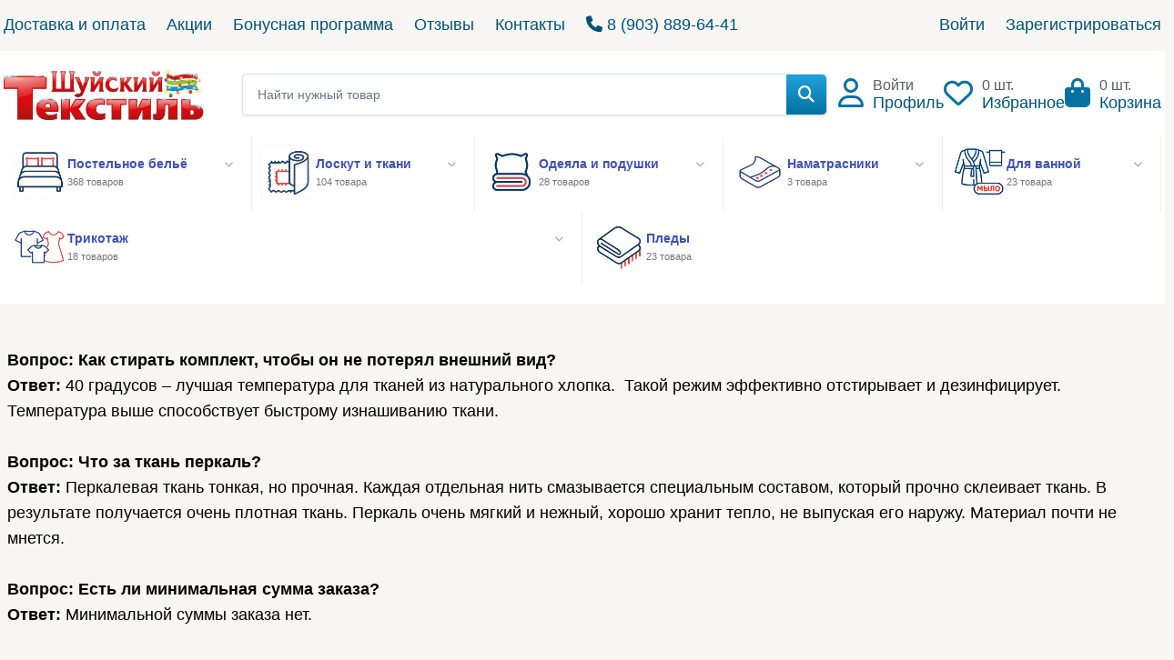

--- FILE ---
content_type: text/html; charset=UTF-8
request_url: https://shuya-textil.ru/questions-and-answers/
body_size: 9126
content:
<!DOCTYPE html><html lang="ru-RU"><head>

        <meta charset="UTF-8">
    <title>Вопросы и ответы</title>

     
        <link rel="canonical" href="https://shuya-textil.ru/questions-and-answers/" />
        
     
    <meta name="description" content="" />
        
    <!--base href="https://shuya-textil.ru/"-->    
    <meta name="yandex-verification" content="d6048ed4d95df47b" />
    <meta http-equiv="x-ua-compatible" content="ie=edge">
    <meta name="viewport" content="width=device-width, initial-scale=1, shrink-to-fit=no">

<link rel="apple-touch-icon" sizes="180x180" href="/apple-touch-icon.png">
<link rel="icon" type="image/png" sizes="32x32" href="/favicon-32x32.png">
<link rel="icon" type="image/png" sizes="16x16" href="/favicon-16x16.png">
<link rel="manifest" href="/site.webmanifest">

<link href="/css/jquery.suggestions.min.css" rel="stylesheet">
<link href="/css/bootstrap.min.css" rel="stylesheet">
<link href="/templates/sht_z/layouts/css/font-awesome-all.min.css" rel="stylesheet">
<link href="/templates/sht_z/layouts/css/jquery.fancybox.css" rel="stylesheet">
<link href="/templates/sht_z/layouts/css/owl.carousel.min.css" rel="stylesheet">
<link href="/templates/sht_z/layouts/css/main-16-07-2025.css?v=1" rel="stylesheet">
 
 
<script>
var _csrf = "HxoScw8YktUsupIoSRb57NpVIJYgva47cR8sdpYeGkwyLFkGV0v5uW34oGoZXYuotxN5pHHFy0EcJ1QA-3xANA==";  
var isWholesaleUser = "";  
var is_editor = false;
var free_shipping_summ = 7000;
 
</script>



</head>

<body> 

<style>
 

</style> 


 
 

 
<!--[if lte IE 9]>
    <p class="browserupgrade">Вы используете <strong>устаревший</strong>  браузер. . Пожалуйста,  <a href="https://browsehappy.com/">обновите свой браузер.</a></p>
<![endif]-->
 
<div id="wrapper-main" class="wrapper  wrapper-header-fixed ">
    
 
 


 

<!-- noindex -->
    <!-- Верхняя строка с дополнительными ссылками и авторизацией -->
    <div class="container-fluid">
      <div class="row pt-3 align-items-center justify-content-between">
            <div class="header-top-menu col-auto">
                                <a href="/delivery-and-payment/" class="mr-3">Доставка и оплата</a>
                <a href="/special" class="mr-3">Акции</a> 
                <a href="/bonus-program-terms" class="mr-3">Бонусная программа</a>
                <a href="/reviews" class="mr-3">Отзывы</a>
                <a href="/contacts/">Контакты</a>
                <a href="tel:89038896441" class="mr-3"><i class="fa-solid fa-phone"></i> 8 (903) 889-64-41</a>
            </div>
            
            <div class="header-top-menu col account-auth-links">
                 
                    <a href="/personal/auth/">Войти</a> 
                    <a href="/personal/register/">Зарегистрироваться</a>
                            </div>
        </div>
    </div>   
     
    <!-- Основная шапка с новой структурой -->
    <header class="header-desktop">
        <div class="container-fluid">
            <div class="row align-items-center flex-nowrap">
                
                <!-- a. Логотип -->
                <div class="col-auto">
                    <a href="/">
                        <img class="header-logo" src="/templates/sht_z/layouts/img/logo/logo_ny_25.png" alt="Логотип Шуйский Текстиль">
                    </a>
                </div>
                <div class="col-auto dropdown d-none">
                    <button class="btn btn-lg btn-primary dropdown-toggle" type="button" id="catalog-dropdown-btn" data-bs-toggle="dropdown" aria-expanded="false">
                        <i class="fa-solid fa-bars"></i>
                        Каталог
                    </button>
                    <div class="dropdown-menu catalog-dropdown-mega" aria-labelledby="catalog-dropdown-btn">
  
                    </div>
                </div>
                <!-- b. Блок города/адреса -->
                                
                <!-- c. Блок поиска -->
                <div class="col-auto flex-fill">
                    <div class="desktop-search-wrapper">
                        <form action="/c/katalog">
                            <div class="search-input-group">
                                <input type="text" name="query_text"  
                                    data-placeholders="Например: лоскут, 
                                    Например: ткань на отрез, 
                                    Например: постельное бельё, 
                                    Например: платье,
                                    Например: шуйское мыло,  
                                    Например: халат"
                                    data-type-speed="100"
                                    data-pause-time="2000" 
                                    placeholder="Найти нужный товар" 
                                    class="search-input" 
                                    required="required" />
                                <button type="submit" class="search-submit-btn">
                                    <i class="fa-solid fa-magnifying-glass"></i>
                                </button>
                            </div>
                        </form>
                    </div>
                </div>
                
              
                
                <!-- e. Блок кнопок – Профиль, избранное, корзина -->
                <div class="col-auto">
                    <div class="desktop-actions-block">
                        
                        <!-- Профиль -->
                        <div class="action-item">
                            <a class="action-link d-flex flex-row align-items-center" style="display: flex !important; flex-direction: row !important; align-items: center !important;" href="/personal/">
                                <div class="icon-wrapper mr-2" style="margin-right: 10px;">
                                    <i class="fa-regular fa-user fa-xl"></i>
                                </div>
                                <div class="text-wrapper text-left" style="text-align: left; line-height: 1.2;">
                                     
                                        <div class="action-info small text-muted">Войти</div>
                                                                        <div class="action-title font-weight-bold">Профиль</div>
                                </div>
                            </a>
                        </div>
                        
                        <!-- Избранное -->
                        <div class="action-item">
                            <a class="action-link d-flex flex-row align-items-center" style="display: flex !important; flex-direction: row !important; align-items: center !important;" href="/personal/favorites/">
                                <div class="icon-wrapper mr-2" style="margin-right: 10px;">
                                    <i class="fa-regular fa-heart fa-xl"></i>
                                </div>
                                <div class="text-wrapper text-left" style="text-align: left; line-height: 1.2;">
                                    <div class="action-info small text-muted">
                                        <span class="favorites-count-badge">0</span> шт.
                                    </div>
                                    <div class="action-title font-weight-bold">Избранное</div>
                                </div>
                            </a>
                        </div>
                        
                        <!-- Корзина -->
                        <div class="action-item">
                            <a class="action-link d-flex flex-row align-items-center" style="display: flex !important; flex-direction: row !important; align-items: center !important;" href="/cart/">
                                <div class="icon-wrapper mr-2" style="margin-right: 10px;">
                                    <i class="fa-solid fa-bag-shopping fa-xl"></i>
                                </div>
                                <div class="text-wrapper text-left" style="text-align: left; line-height: 1.2;">
                                    <div class="action-info small text-muted">
                                        <span class="cart-count-badge">0</span> шт.
                                    </div>
                                    <div class="action-title font-weight-bold">Корзина</div>
                                </div>
                            </a>
                        </div>
                        
                    </div>
                </div>
                
            </div>
        </div>
        <div class="container-fluid mt-3">
                            
<div class="horizontal-menu-wrapper">
    <ul class="h-menu-level-1">
                                <li class="h-menu-item-1 has-children">
                <a href="/catalog/all/bed-linen" class="category-card level-1">
                    <div class="category-image">
                        <img alt="Постельное бельё" src="/images/category/97.jpg" />
                    </div>
                    <div class="category-info">
                        <div class="category-name">
                            Постельное бельё                                                            <i class="fas fa-chevron-down arrow-indicator"></i>
                                                    </div>
                        <div class="category-count">
                            368 товаров                        </div>
                    </div>
                </a>
                
                                    <div class="h-dropdown-level-2">
                        <ul class="h-menu-level-2">
                                                                                            <li class="h-menu-item-2 ">
                                    <a href="/catalog/all/bed-linen/kpb" class="category-card level-2">
                                        <div class="category-image">
                                            <img alt="Комплекты постельного белья" src="/images/category/1.jpg" />
                                        </div>
                                        <div class="category-info">
                                            <div class="category-name">
                                                Комплекты                                                                                            </div>
                                            <div class="category-count">
                                                178 товаров                                            </div>
                                        </div>
                                    </a>

                                                                    </li>
                                                                                            <li class="h-menu-item-2 has-children">
                                    <a href="/catalog/all/bed-linen/sheets" class="category-card level-2">
                                        <div class="category-image">
                                            <img alt="Простыни" src="/images/category/4.jpg" />
                                        </div>
                                        <div class="category-info">
                                            <div class="category-name">
                                                Простыни                                                                                                    <i class="fas fa-chevron-right arrow-indicator"></i>
                                                                                            </div>
                                            <div class="category-count">
                                                86 товаров                                            </div>
                                        </div>
                                    </a>

                                                                            <div class="h-dropdown-level-3">
                                            <ul class="h-menu-level-3">
                                                                                                    <li class="h-menu-item-3">
                                                        <a href="/catalog/all/bed-linen/sheets/fitted-sheets" class="category-card level-3">
                                                            <div class="category-image">
                                                                <img alt="Простыни на резинке" src="https://www.shuya-textil.ru/uploads/cache/b4deb6b708303fcedceefdb50aed304e_90.jpg" />
                                                            </div>
                                                            <div class="category-info">
                                                                <div class="category-name">
                                                                    Простыни на резинке                                                                </div>
                                                                <div class="category-count">
                                                                    20 товаров                                                                </div>
                                                            </div>
                                                        </a>
                                                    </li>
                                                                                            </ul>
                                        </div>
                                                                    </li>
                                                                                            <li class="h-menu-item-2 ">
                                    <a href="/catalog/all/bed-linen/pillowcases" class="category-card level-2">
                                        <div class="category-image">
                                            <img alt="Наволочки" src="/images/category/5.jpg" />
                                        </div>
                                        <div class="category-info">
                                            <div class="category-name">
                                                Наволочки                                                                                            </div>
                                            <div class="category-count">
                                                72 товара                                            </div>
                                        </div>
                                    </a>

                                                                    </li>
                                                                                            <li class="h-menu-item-2 ">
                                    <a href="/catalog/all/bed-linen/duvetcovers" class="category-card level-2">
                                        <div class="category-image">
                                            <img alt="Пододеяльники" src="/images/category/6.jpg" />
                                        </div>
                                        <div class="category-info">
                                            <div class="category-name">
                                                Пододеяльники                                                                                            </div>
                                            <div class="category-count">
                                                32 товара                                            </div>
                                        </div>
                                    </a>

                                                                    </li>
                                                    </ul>
                    </div>
                            </li>
                                <li class="h-menu-item-1 has-children">
                <a href="/catalog/all/textile" class="category-card level-1">
                    <div class="category-image">
                        <img alt="Лоскут и ткани" src="/images/category/61.jpg" />
                    </div>
                    <div class="category-info">
                        <div class="category-name">
                            Лоскут и ткани                                                            <i class="fas fa-chevron-down arrow-indicator"></i>
                                                    </div>
                        <div class="category-count">
                            104 товара                        </div>
                    </div>
                </a>
                
                                    <div class="h-dropdown-level-2">
                        <ul class="h-menu-level-2">
                                                                                            <li class="h-menu-item-2 ">
                                    <a href="/catalog/all/textile/vesovoy-loskut" class="category-card level-2">
                                        <div class="category-image">
                                            <img alt="Весовой лоскут для пэчворка" src="/images/category/104.jpg" />
                                        </div>
                                        <div class="category-info">
                                            <div class="category-name">
                                                Весовой лоскут                                                                                            </div>
                                            <div class="category-count">
                                                19 товаров                                            </div>
                                        </div>
                                    </a>

                                                                    </li>
                                                                                            <li class="h-menu-item-2 ">
                                    <a href="/catalog/all/textile/shveinaya-furnitura" class="category-card level-2">
                                        <div class="category-image">
                                            <img alt="Швейная фурнитура" src="/images/category/112.jpg" />
                                        </div>
                                        <div class="category-info">
                                            <div class="category-name">
                                                Швейная фурнитура                                                                                            </div>
                                            <div class="category-count">
                                                6 товаров                                            </div>
                                        </div>
                                    </a>

                                                                    </li>
                                                                                            <li class="h-menu-item-2 ">
                                    <a href="/catalog/all/textile/tkani-na-otrez-mernyy-loskut" class="category-card level-2">
                                        <div class="category-image">
                                            <img alt="Ткани на отрез (мерный лоскут)" src="/images/category/86.jpg" />
                                        </div>
                                        <div class="category-info">
                                            <div class="category-name">
                                                Ткани на отрез                                                                                            </div>
                                            <div class="category-count">
                                                83 товара                                            </div>
                                        </div>
                                    </a>

                                                                    </li>
                                                    </ul>
                    </div>
                            </li>
                                <li class="h-menu-item-1 has-children">
                <a href="/catalog/all/blankets-and-pillows" class="category-card level-1">
                    <div class="category-image">
                        <img alt="Одеяла и подушки" src="/images/category/63.jpg" />
                    </div>
                    <div class="category-info">
                        <div class="category-name">
                            Одеяла и подушки                                                            <i class="fas fa-chevron-down arrow-indicator"></i>
                                                    </div>
                        <div class="category-count">
                            28 товаров                        </div>
                    </div>
                </a>
                
                                    <div class="h-dropdown-level-2">
                        <ul class="h-menu-level-2">
                                                                                            <li class="h-menu-item-2 has-children">
                                    <a href="/catalog/all/blankets-and-pillows/pillow" class="category-card level-2">
                                        <div class="category-image">
                                            <img alt="Подушки" src="https://www.shuya-textil.ru/uploads/cache/59df59e99fead59ea17c4a7e0eeda875_90.jpg" />
                                        </div>
                                        <div class="category-info">
                                            <div class="category-name">
                                                Подушки                                                                                                    <i class="fas fa-chevron-right arrow-indicator"></i>
                                                                                            </div>
                                            <div class="category-count">
                                                12 товаров                                            </div>
                                        </div>
                                    </a>

                                                                            <div class="h-dropdown-level-3">
                                            <ul class="h-menu-level-3">
                                                                                                    <li class="h-menu-item-3">
                                                        <a href="/catalog/all/blankets-and-pillows/pillow/podushki-dlya-sna" class="category-card level-3">
                                                            <div class="category-image">
                                                                <img alt="Подушки для сна" src="https://www.shuya-textil.ru/uploads/cache/59df59e99fead59ea17c4a7e0eeda875_90.jpg" />
                                                            </div>
                                                            <div class="category-info">
                                                                <div class="category-name">
                                                                    классические для сна                                                                </div>
                                                                <div class="category-count">
                                                                    10 товаров                                                                </div>
                                                            </div>
                                                        </a>
                                                    </li>
                                                                                                    <li class="h-menu-item-3">
                                                        <a href="/catalog/all/blankets-and-pillows/pillow/dekorativnye-podushki" class="category-card level-3">
                                                            <div class="category-image">
                                                                <img alt="Декоративные подушки" src="https://www.shuya-textil.ru/uploads/cache/3672f77d8bdd36a6e0d8e423d3eb53da_90.jpg" />
                                                            </div>
                                                            <div class="category-info">
                                                                <div class="category-name">
                                                                    Декоративные подушки                                                                </div>
                                                                <div class="category-count">
                                                                    1 товар                                                                </div>
                                                            </div>
                                                        </a>
                                                    </li>
                                                                                            </ul>
                                        </div>
                                                                    </li>
                                                                                            <li class="h-menu-item-2 ">
                                    <a href="/catalog/all/blankets-and-pillows/blankets" class="category-card level-2">
                                        <div class="category-image">
                                            <img alt="Одеяла" src="https://www.shuya-textil.ru/uploads/cache/d5da2e215d0a4b2745d5ffcca8b2e65e_90.jpg" />
                                        </div>
                                        <div class="category-info">
                                            <div class="category-name">
                                                Одеяла                                                                                            </div>
                                            <div class="category-count">
                                                16 товаров                                            </div>
                                        </div>
                                    </a>

                                                                    </li>
                                                    </ul>
                    </div>
                            </li>
                                <li class="h-menu-item-1 has-children">
                <a href="/catalog/all/mattresses-and-mattress-pads" class="category-card level-1">
                    <div class="category-image">
                        <img alt="Матрасы и наматрасники" src="/images/category/98.jpg" />
                    </div>
                    <div class="category-info">
                        <div class="category-name">
                            Наматрасники                                                            <i class="fas fa-chevron-down arrow-indicator"></i>
                                                    </div>
                        <div class="category-count">
                            3 товара                        </div>
                    </div>
                </a>
                
                                    <div class="h-dropdown-level-2">
                        <ul class="h-menu-level-2">
                                                                                            <li class="h-menu-item-2 ">
                                    <a href="/catalog/all/mattresses-and-mattress-pads/mattress-covers" class="category-card level-2">
                                        <div class="category-image">
                                            <img alt="Наматрасники" src="https://www.shuya-textil.ru/uploads/cache/0d9bbcaa15008ae0713965a9a5087033_90.jpg" />
                                        </div>
                                        <div class="category-info">
                                            <div class="category-name">
                                                Наматрасники                                                                                            </div>
                                            <div class="category-count">
                                                3 товара                                            </div>
                                        </div>
                                    </a>

                                                                    </li>
                                                    </ul>
                    </div>
                            </li>
                                <li class="h-menu-item-1 has-children">
                <a href="/catalog/all/for-bathroom-and-kitchen" class="category-card level-1">
                    <div class="category-image">
                        <img alt="Для ванной и кухни" src="/images/category/99.jpg" />
                    </div>
                    <div class="category-info">
                        <div class="category-name">
                            Для ванной                                                            <i class="fas fa-chevron-down arrow-indicator"></i>
                                                    </div>
                        <div class="category-count">
                            23 товара                        </div>
                    </div>
                </a>
                
                                    <div class="h-dropdown-level-2">
                        <ul class="h-menu-level-2">
                                                                                            <li class="h-menu-item-2 ">
                                    <a href="/catalog/all/for-bathroom-and-kitchen/name-gowns" class="category-card level-2">
                                        <div class="category-image">
                                            <img alt="Именные халаты" src="https://www.shuya-textil.ru/uploads/cache/7d2354ad5ebe63945ffb158d9ff62f35_90.jpg" />
                                        </div>
                                        <div class="category-info">
                                            <div class="category-name">
                                                Халаты                                                                                            </div>
                                            <div class="category-count">
                                                11 товаров                                            </div>
                                        </div>
                                    </a>

                                                                    </li>
                                                                                            <li class="h-menu-item-2 ">
                                    <a href="/catalog/all/for-bathroom-and-kitchen/towels" class="category-card level-2">
                                        <div class="category-image">
                                            <img alt="Полотенца" src="https://www.shuya-textil.ru/uploads/cache/f3e9342c85a2a95dec764ccd015c2df0_90.jpg" />
                                        </div>
                                        <div class="category-info">
                                            <div class="category-name">
                                                Полотенца                                                                                            </div>
                                            <div class="category-count">
                                                10 товаров                                            </div>
                                        </div>
                                    </a>

                                                                    </li>
                                                                                            <li class="h-menu-item-2 ">
                                    <a href="/catalog/all/for-bathroom-and-kitchen/шуйское-мыло" class="category-card level-2">
                                        <div class="category-image">
                                            <img alt="Шуйское мыло" src="https://www.shuya-textil.ru/uploads/cache/97c87d317d8464dec196efefa6a0cd39_90.jpg" />
                                        </div>
                                        <div class="category-info">
                                            <div class="category-name">
                                                Шуйское мыло                                                                                            </div>
                                            <div class="category-count">
                                                2 товара                                            </div>
                                        </div>
                                    </a>

                                                                    </li>
                                                    </ul>
                    </div>
                            </li>
                                <li class="h-menu-item-1 has-children">
                <a href="/catalog/all/knitwear" class="category-card level-1">
                    <div class="category-image">
                        <img alt="Одежда для всей семьи" src="/images/category/32.jpg" />
                    </div>
                    <div class="category-info">
                        <div class="category-name">
                            Трикотаж                                                            <i class="fas fa-chevron-down arrow-indicator"></i>
                                                    </div>
                        <div class="category-count">
                            18 товаров                        </div>
                    </div>
                </a>
                
                                    <div class="h-dropdown-level-2">
                        <ul class="h-menu-level-2">
                                                                                            <li class="h-menu-item-2 has-children">
                                    <a href="/catalog/all/knitwear/womens-knitwear" class="category-card level-2">
                                        <div class="category-image">
                                            <img alt="Женский трикотаж" src="/images/category/33.jpg" />
                                        </div>
                                        <div class="category-info">
                                            <div class="category-name">
                                                Женский трикотаж                                                                                                    <i class="fas fa-chevron-right arrow-indicator"></i>
                                                                                            </div>
                                            <div class="category-count">
                                                14 товаров                                            </div>
                                        </div>
                                    </a>

                                                                            <div class="h-dropdown-level-3">
                                            <ul class="h-menu-level-3">
                                                                                                    <li class="h-menu-item-3">
                                                        <a href="/catalog/all/knitwear/womens-knitwear/zhenskie-bryuki-bridzhi" class="category-card level-3">
                                                            <div class="category-image">
                                                                <img alt="Женские брюки и бриджи" src="/images/category/55.png" />
                                                            </div>
                                                            <div class="category-info">
                                                                <div class="category-name">
                                                                    Брюки и бриджи                                                                </div>
                                                                <div class="category-count">
                                                                    1 товар                                                                </div>
                                                            </div>
                                                        </a>
                                                    </li>
                                                                                                    <li class="h-menu-item-3">
                                                        <a href="/catalog/all/knitwear/womens-knitwear/jenskie-sarafany" class="category-card level-3">
                                                            <div class="category-image">
                                                                <img alt="Женские сарафаны" src="/images/category/40.png" />
                                                            </div>
                                                            <div class="category-info">
                                                                <div class="category-name">
                                                                    Сарафаны                                                                </div>
                                                                <div class="category-count">
                                                                    4 товара                                                                </div>
                                                            </div>
                                                        </a>
                                                    </li>
                                                                                                    <li class="h-menu-item-3">
                                                        <a href="/catalog/all/knitwear/womens-knitwear/jenskie-platya" class="category-card level-3">
                                                            <div class="category-image">
                                                                <img alt="Женские платья" src="/images/category/45.png" />
                                                            </div>
                                                            <div class="category-info">
                                                                <div class="category-name">
                                                                    Платья                                                                </div>
                                                                <div class="category-count">
                                                                    6 товаров                                                                </div>
                                                            </div>
                                                        </a>
                                                    </li>
                                                                                                    <li class="h-menu-item-3">
                                                        <a href="/catalog/all/knitwear/womens-knitwear/jenskie-domashnie-kostyumy" class="category-card level-3">
                                                            <div class="category-image">
                                                                <img alt="Женские домашние костюмы" src="/images/category/50.png" />
                                                            </div>
                                                            <div class="category-info">
                                                                <div class="category-name">
                                                                    Домашние костюмы                                                                </div>
                                                                <div class="category-count">
                                                                    2 товара                                                                </div>
                                                            </div>
                                                        </a>
                                                    </li>
                                                                                                    <li class="h-menu-item-3">
                                                        <a href="/catalog/all/knitwear/womens-knitwear/jenskie-pijamy" class="category-card level-3">
                                                            <div class="category-image">
                                                                <img alt="Женские пижамы" src="/images/category/47.png" />
                                                            </div>
                                                            <div class="category-info">
                                                                <div class="category-name">
                                                                    Женские пижамы                                                                </div>
                                                                <div class="category-count">
                                                                    1 товар                                                                </div>
                                                            </div>
                                                        </a>
                                                    </li>
                                                                                            </ul>
                                        </div>
                                                                    </li>
                                                                                            <li class="h-menu-item-2 has-children">
                                    <a href="/catalog/all/knitwear/mens-knitwear" class="category-card level-2">
                                        <div class="category-image">
                                            <img alt="Мужской трикотаж" src="/images/category/34.jpg" />
                                        </div>
                                        <div class="category-info">
                                            <div class="category-name">
                                                Мужской трикотаж                                                                                                    <i class="fas fa-chevron-right arrow-indicator"></i>
                                                                                            </div>
                                            <div class="category-count">
                                                4 товара                                            </div>
                                        </div>
                                    </a>

                                                                            <div class="h-dropdown-level-3">
                                            <ul class="h-menu-level-3">
                                                                                                    <li class="h-menu-item-3">
                                                        <a href="/catalog/all/knitwear/mens-knitwear/muzhskiye-futbolki" class="category-card level-3">
                                                            <div class="category-image">
                                                                <img alt="Мужские футболки" src="https://www.shuya-textil.ru/uploads/cache/ed38a0a611956063a76275cebef2d282_90.jpg" />
                                                            </div>
                                                            <div class="category-info">
                                                                <div class="category-name">
                                                                    Футболки                                                                </div>
                                                                <div class="category-count">
                                                                    4 товара                                                                </div>
                                                            </div>
                                                        </a>
                                                    </li>
                                                                                            </ul>
                                        </div>
                                                                    </li>
                                                    </ul>
                    </div>
                            </li>
                                <li class="h-menu-item-1 ">
                <a href="/catalog/all/plaids" class="category-card level-1">
                    <div class="category-image">
                        <img alt="Пледы" src="/images/category/19.jpg" />
                    </div>
                    <div class="category-info">
                        <div class="category-name">
                            Пледы                                                    </div>
                        <div class="category-count">
                            23 товара                        </div>
                    </div>
                </a>
                
                            </li>
            </ul>
</div>

<style>
    /* Базовые переменные для стилей (можно адаптировать под тему) */
    .horizontal-menu-wrapper {
        --card-bg: #fff;
        --card-hover-bg: #f8f9fa;
        --border-color: #eee;
        --text-color: #333;
        --muted-color: #777;
        --img-size: 60px;
        --card-padding: 10px;
        --dropdown-width: 320px;
        
        width: 100%;
        background: #fff;
        
        font-family: inherit;
        z-index: 100;
        position: relative;
    }

    .horizontal-menu-wrapper ul {
        list-style: none;
        padding: 0;
        margin: 0;
    }

    /* Общие стили карточки */
    .horizontal-menu-wrapper .category-card {
        display: flex;
        align-items: center;
        padding: var(--card-padding);
        text-decoration: none;
        color: var(--text-color);
        background: var(--card-bg);
        transition: background 0.2s, box-shadow 0.2s;
        gap: 15px;
        height: 100%;
    }

    .horizontal-menu-wrapper .category-card:hover {
        background: var(--card-hover-bg);
        text-decoration: none;
        color: var(--text-color);
    }

    .horizontal-menu-wrapper .category-image {
        flex-shrink: 0;
        width: var(--img-size);
        height: var(--img-size);
        border-radius: 4px;
        overflow: hidden;
        background: #f1f1f1;
        display: flex;
        align-items: center;
        justify-content: center;
    }

    .horizontal-menu-wrapper .category-image img {
        width: 100%;
        height: 100%;
        object-fit: cover;
    }

    .horizontal-menu-wrapper .category-info {
        flex: 1;
        display: flex;
        flex-direction: column;
        justify-content: center;
        overflow: hidden;
    }

    .horizontal-menu-wrapper .category-name {
        font-weight: 600;
        font-size: 14px;
        line-height: 1.2;
        margin-bottom: 4px;
        display: flex;
        align-items: center;
        justify-content: space-between;
        gap: 5px;
    }

    .horizontal-menu-wrapper .category-count {
        font-size: 11px;
        color: var(--muted-color);
    }

    .arrow-indicator {
        font-size: 10px;
        opacity: 0.5;
    }

    /* 1 Уровень (Горизонтальный) */
    .h-menu-level-1 {
        display: flex;
        flex-wrap: wrap;
    }

    .h-menu-item-1 {
        position: relative;
        flex: 1 1 auto; /* Растягиваем или авто */
        min-width: 200px; /* Минимальная ширина карточки 1 уровня */
        border-right: 1px solid var(--border-color);
    }
    
    .h-menu-item-1:last-child {
        border-right: none;
    }

    .category-card.level-1 {
        border-bottom: 2px solid transparent; /* Для эффекта активного таба */
    }

    .h-menu-item-1:hover > .category-card.level-1 {
        border-bottom-color: var(--bs-primary, #007bff); /* Используем цвет темы или дефолтный */
        background: var(--card-hover-bg);
    }

    /* 2 Уровень (Выпадающий список) */
    .h-dropdown-level-2 {
        display: none;
        position: absolute;
        top: 100%;
        left: 0;
        width: var(--dropdown-width);
        background: #fff;
        border: 1px solid var(--border-color);
        box-shadow: 0 5px 15px rgba(0,0,0,0.1);
        z-index: 1000;
        border-top: none; 
    }

    .h-menu-item-1:hover .h-dropdown-level-2 {
        display: block;
    }

    .h-menu-item-2 {
        position: relative;
        border-bottom: 1px solid var(--border-color);
    }

    .h-menu-item-2:last-child {
        border-bottom: none;
    }

    /* 3 Уровень (Выпадающий вправо) */
    .h-dropdown-level-3 {
        display: none;
        position: absolute;
        top: -1px; /* Компенсация border */
        left: 100%;
        width: var(--dropdown-width);
        background: #fff;
        border: 1px solid var(--border-color);
        box-shadow: 0 5px 15px rgba(0,0,0,0.1);
        z-index: 1001;
        margin-left: 0;
    }

    .h-menu-item-2:hover .h-dropdown-level-3 {
        display: block;
    }
    
    .h-menu-item-3 {
        border-bottom: 1px solid var(--border-color);
    }
    .h-menu-item-3:last-child {
        border-bottom: none;
    }

    /* Адаптивность для экранов, где меню может уйти за край */
    /* Это базовая защита, более сложная логика требует JS */
    @media (max-width: 1400px) {
        .h-menu-item-1:nth-last-child(-n+2) .h-dropdown-level-2 {
            left: auto;
            right: 0;
        }
        .h-menu-item-1:nth-last-child(-n+2) .h-dropdown-level-3 {
            left: auto;
            right: 100%;
        }
        
        .h-menu-item-1:nth-last-child(-n+2) .h-dropdown-level-3 .category-card {
             /* Можно развернуть стрелки, если нужно */
        }
    }
</style>
  
                        </div>
    </header>

 
   

<!-- Меню каталога теперь внутри dropdown кнопки -->

<style>
/* Стили для мега-меню каталога в dropdown */
.catalog-dropdown-mega {
    min-width: 90vw;
    max-width: 1200px;
    border: none;
    box-shadow: 0 4px 20px rgba(0,0,0,0.15);
    border-radius: 8px;
    padding: 0;
    margin-top: 5px;
}

/* Убираем стрелочку у dropdown toggle */
.dropdown-toggle::after {
    display: none;
}

/* На мобильных скрываем dropdown версию */
@media (max-width: 768px) {
    .catalog-dropdown-mega {
        display: none !important;
    }
}
</style>
<!-- /noindex -->


 
 




<div class="content">
    <div class="container-fluid">
        <div class="row">
        
            <div class="col order-2">
         
            <div class="container">
    <div class="row">
        <div class="col-12">
 
        <br>
 <b>Вопрос: </b><b>Как стирать комплект, чтобы он не потерял внешний вид?</b><br>
 <b>Ответ: </b>40 градусов&nbsp;– лучшая температура для тканей из натурального хлопка.&nbsp; Такой режим эффективно отстирывает и дезинфицирует. Температура выше способствует быстрому изнашиванию ткани.<br>
 <br>
 <b>Вопрос:&nbsp;</b><b>Что за ткань перкаль?</b><br>
 <b>Ответ:&nbsp;</b>Перкалевая ткань тонкая, но прочная. Каждая отдельная нить смазывается специальным составом, который прочно склеивает ткань. В результате получается очень плотная ткань. Перкаль очень мягкий и нежный, хорошо хранит тепло, не выпуская его наружу. Материал почти не мнется. <br>
 <br>
 <b>Вопрос: Есть ли минимальная сумма заказа?<br>
 </b><b>Ответ:&nbsp;</b>Минимальной суммы заказа нет.<br>
<p>
	 &nbsp;
</p>
 <br>
 <br>
 <br>
 </div>
    </div>
</div>
                    </div>  
                
        </div>
    </div>
</div> 

<footer>

  <div class="footer">
    <div class="container-fluid">
      <div class="row">
        <div class="col-md-3 mb-4">
           <div class="footer-address">Ивановская&nbsp;обл., г.&nbsp;Шуя, ул.&nbsp;Вокзальная, д.&nbsp;2</div>
           <div class="footer-mail"><a href="mailto:info@shuyatextil.ru">info@shuyatextil.ru</a> </div>
           <div><a href="tel:89038896441">8 (903) 889-64-41</a></div>
        </div>
        <div class="col-6 col-md-3">
              
             
              <ul class="footer-menu">
                <li>
                  <a href="/delivery-and-payment/">Доставка и оплата</a>
                </li>
                <li>
                  <a href="/bonus-program-terms">Бонусная программа</a>
                </li>                
             
                <li>
                  <a href="/tablitsa-razmerov/">Таблицы размеров КПБ</a>
                </li>
                <li>
                  <a href="/info/fillers">Информация о наполнителях</a>
                </li>
                                <li>
                  <a href="/reviews">Отзывы покупателей</a>
                </li>
               
 
              </ul>
  
        </div>
        <div class="col-6 col-md-3">
                      <ul class="footer-menu">
                <li>
                    <a href="/shop/wholesale/">Оптовые продажи</a>
                </li>
                <li>
                  <a href="/certificates/">Сертификаты</a>
                </li>                
               
                <li>
                    <a href="/return">Возврат и обмен</a>
                </li>   
                
                
                <li>
                  <a href="/about/">О компании</a>
                </li>
                <li>
                  <a href="/contacts/">Контакты</a>
                </li>
 
              </ul>
              </div>
        <div class="col-6 col-md-3">
               
             
              <ul class="footer-menu">
                <li>
                  <a href="/personal/">Личный кабинет</a>
                </li>
                
                <li>
                  <a href="/personal/profile/">Мой профиль</a>
                </li>    
                
                <li>
                  <a href="/personal/">Мои заказы</a>
                </li>
                <li>
                  <a href="/personal/balance/">Мои бонусные баллы</a>
                </li>
                <li>
                  <a href="/cart/">Оформить заказ</a>
                </li>                
                <li>
                  <a href="/personal/">Личный кабинет</a>
                </li>
                 <li>
                    <a class="list-group-item" href="/personal/auth/logout">Выйти из профиля</a>
                </li> 
              </ul>
  
        </div>
        
         
        <div class="col-md-12  footer-bottom">
          © Интернет-магазин постельного белья Шуйский Текстиль, 2025. Все права защищены. <a href="/politika/">Политика обработки персональных данных</a>.
        <br />
<!-- noindex -->
        ID: -<!-- /noindex -->

         </div>
      </div>
    </div>
  </div>
</footer> 

<script type="text/javascript">
var _tmr = window._tmr || (window._tmr = []);
_tmr.push({id: "3292540", type: "pageView", start: (new Date()).getTime()});
(function (d, w, id) {
  if (d.getElementById(id)) return;
  var ts = d.createElement("script"); ts.type = "text/javascript"; ts.async = true; ts.id = id;
  ts.src = "https://top-fwz1.mail.ru/js/code.js";
  var f = function () {var s = d.getElementsByTagName("script")[0]; s.parentNode.insertBefore(ts, s);};
  if (w.opera == "[object Opera]") { d.addEventListener("DOMContentLoaded", f, false); } else { f(); }
})(document, window, "tmr-code");
</script>
<noscript><div><img src="https://top-fwz1.mail.ru/counter?id=3292540;js=na" style="position:absolute;left:-9999px;" alt="Top.Mail.Ru" /></div></noscript>
  
     
</div>
 
 


 

<!-- Yandex.Metrika counter -->
<script type="text/javascript" >
    
    window.dataLayer = window.dataLayer || [];
    
   (function(m,e,t,r,i,k,a){m[i]=m[i]||function(){(m[i].a=m[i].a||[]).push(arguments)};
   m[i].l=1*new Date();
   for (var j = 0; j < document.scripts.length; j++) {if (document.scripts[j].src === r) { return; }}
   k=e.createElement(t),a=e.getElementsByTagName(t)[0],k.async=1,k.src=r,a.parentNode.insertBefore(k,a)})
   (window, document, "script", "https://mc.yandex.ru/metrika/tag.js", "ym");

   ym(38352680, "init", {
    params:window.yaParams,
        clickmap:true,
        trackLinks:true,
        accurateTrackBounce:true,
        webvisor:true,
        trackHash:true,
        ecommerce:"dataLayer"
   });

var purchase_goal_id = "55025830";
var id_counter_for_yandex_metrika = '38352680';
</script>
<noscript><div><img src="https://mc.yandex.ru/watch/38352680" style="position:absolute; left:-9999px;" alt="" /></div></noscript>
<!-- /Yandex.Metrika counter -->
 
<script src="/js/jquery-3.7.1.min.js"></script>
<script src="/js/axios.min.js"></script>
<script src="/js/lodash.min.js"></script>
<script src="/js/owl.carousel.min.js"></script>
<script src="/js/jquery.countdown.min.js"></script>
<script src="/js/jquery.suggestions.min.js"></script>
<script src="/js/bootstrap.bundle.min.js"></script>
<script src="/js/site.js?1=2"></script>
<script src="/js/event-handlers.js"></script>
<script src="/templates/sht_z/layouts/js/jquery.fancybox.min.js"></script>
<script src="/templates/sht_z/layouts/js/main_20-02-2025.js?v=11"></script> 
 
    

 
<!-- noindex -->

<!-- Modal -->
  

<div class="modal fade" id="cart-add" tabindex="-1" role="dialog" aria-labelledby="cart-add-label" aria-hidden="true">
  <div class="modal-dialog modal-xl modal-dialog-centered modal-dialog-scrollable"  role="document">
    <div class="modal-content">
      <div class="modal-header">
        <h5 class="modal-title fs-5" id="cart-add-label">Товар добавлен</h5>
        <button type="button"  data-bs-dismiss="modal" aria-label="Close" class="btn-close"  ></button> 
      </div>
      <div class="modal-body">
       Товар добавлен в корзину
      </div>
      <div class="modal-footer">
        <!--button type="button" class="btn btn-secondary" data-bs-dismiss="modal">Продолжить покупки</button-->
        <a  class="btn btn-success" href="/shop/cart/order">Оформить сейчас</a>
      </div>
    </div>
  </div>
</div>
<!-- /noindex -->
 
 


<script>
    document.addEventListener('DOMContentLoaded', function() {
        if (typeof ym !== 'undefined') {
            ym(id_counter_for_yandex_metrika, "params", []);
        }
    });
</script>




</body></html>

--- FILE ---
content_type: text/css
request_url: https://shuya-textil.ru/templates/sht_z/layouts/css/main-16-07-2025.css?v=1
body_size: 19258
content:
/* ==========================================================================
   СТИЛИ ИНТЕРНЕТ-МАГАЗИНА ПОСТЕЛЬНОГО БЕЛЬЯ
   ========================================================================== */

/* --- 0. СИСТЕМА ДИЗАЙНА (ПЕРЕМЕННЫЕ) --- */
:root {
    /* 0.1. Цветовая палитра */
    --color-primary: #0472a1; /* Основной синий, для навигации, ссылок, акцентов */
    --color-primary-dark: #035e85; /* Для hover-эффектов на основных элементах */
    --color-primary-light: #0b65ad; /* Светлее для градиентов */
    --color-primary-lighter: #1fa2da; /* Еще светлее для градиентов */

    --color-primary-gradient: linear-gradient(0deg, var(--color-primary), #1fa2da);
    --color-primary-gradient-hover: linear-gradient(0deg, var(--color-primary-dark), #238ebc);

    --color-accent: #cd0000; /* Акцентный теплый цвет для кнопок CTA (Купить, В корзину) */
    --color-accent-dark: #b30000; /* Для hover-эффектов на CTA */
    --color-success: #04a140; /* Успешные действия */
    --color-success-light: #1cce32;
    --color-error: #e0030a; /* Ошибки, скидки */
    --color-error-light: #ff0000;
    --color-text-base: #000000; /* Основной цвет текста (черный) */
    --color-text-muted: #777; /* Второстепенный текст, подсказки */
    --color-text-dark-blue: #005376; /* Темный синий текст */
    --color-background: #ffffff; /* Основной фон */
    --color-background-light-grey: #f5f5f5; /* Светло-серый фон */
    --color-background-grey: #f1f1f1; /* Серый фон */
    --color-background-lighter-grey: #f9f9f9; /* Ещё светлее серый фон */
    --color-background-light-yellow: #ffffb9; /* Светло-желтый фон */
    --color-border: #ccc; /* Цвет рамки по умолчанию */
    --color-border-light: #e4e4e4; /* Светлая рамка */
    --color-border-dark: #d8d8d8; /* Темная рамка */
    --color-border-primary: #0b65ad; /* Граничная рамка основного цвета */
    --color-shadow-light: #bcbcbc; /* Светлая тень */
    --color-shadow-dark: rgba(0,0,0,0.15); /* Темная тень */
    --color-link-blue: var(--color-text-dark-blue); /* Синий цвет ссылок */
    --color-link-dark-blue: #07009a; /* Темно-синий цвет ссылок */
    --color-link-info: #007bff; /* Цвет info ссылок */
    --color-grey-dark: #555;
    --color-white: #ffffff;
  
    /* 0.2. Типографика */
    --font-family-base: Arial, sans-serif;
    --font-size-base: 18px;
    --font-size-sm: 14px;
    --font-size-xs: 12px;
    --font-size-lg: 1.25rem; /* 20px */
    --font-size-xl: 1.5rem; /* 24px */
    --font-size-xxl: 1.75rem; /* 28px */
    --font-weight-normal: 400;
    --font-weight-medium: 500;
    --font-weight-semibold: 600;
    --font-weight-bold: 700;
    --line-height-base: 1.6;
    --line-height-tight: 1.4;
    --h1-font-size: 1.5rem;
    --h2-font-size: 1.4rem;
    --h3-font-size: 1.1rem;
    --h4-font-size: 18px;
  
    /* 0.3. Отступы и размеры */
    --spacing-xxs: 4px;
    --spacing-xs: 8px;
    --spacing-sm: 10px;
    --spacing-md: 15px;
    --spacing-lg: 20px;
    --spacing-xl: 25px;
    --spacing-xxl: 35px;
    --spacing-xxxl: 45px;
    --container-max-width: 1580px;
    --border-radius-base: 10px;
    --border-radius-sm: 4px;
    --border-radius-circle: 50%;
    --box-shadow-default: 0px 0px 4px 2px #e4e4e4;
    --box-shadow-hover: 0px 0px 4px 2px #c3bfbf;
    --transition-speed: 0.3s;
    --transition-ease: ease;
    --bs-border-radius: 0.25rem; /* Bootstrap default */
    --bs-border-radius-lg: 0.3rem; /* Bootstrap default */
    --bs-border-color: #036089; /* From original file */
  }
  
  
  /* --- 1. БАЗОВЫЕ СТИЛИ И СБРОС --- */
  html, body {
      font-weight: var(--font-weight-normal);
      color: var(--color-text-base);
      font-size: var(--font-size-base);
      line-height: var(--line-height-base);
      font-family: var(--font-family-base);
  }
  
  body {
      /*font-family: 'Comfortaa', cursive;*/
      background: #f8f6f4;
  }
  
  a {
      color: var(--color-link-blue);
      text-decoration: unset;
      background-color: transparent;
  }
  a:hover {
      text-decoration: none;
  }
  a:active,
  a:hover,
  a:focus {
      outline: 0 none;
      text-decoration: none;
  }
  
  ul {
    /*  list-style: outside none none; */ /* Kept as comment from original */
    /*  margin: 0; */ /* Kept as comment from original */
    /*  padding: 0 */ /* Kept as comment from original */
  }
  
  /* Placeholder styles */
  ::-moz-selection {
      background: #b3d4fc;
      text-shadow: none;
  }
  ::selection {
      background: #b3d4fc;
      text-shadow: none;
  }
  ::-webkit-input-placeholder {
      opacity: 1 !important;
      -ms-filter: "progid:DXImageTransform.Microsoft.Alpha(Opacity=100)";
      filter: alpha(opacity=100);
  }
  :-moz-placeholder {
      opacity: 1 !important;
      -ms-filter: "progid:DXImageTransform.Microsoft.Alpha(Opacity=100)";
      filter: alpha(opacity=100);
  }
  ::-moz-placeholder {
      opacity: 1 !important;
      -ms-filter: "progid:DXImageTransform.Microsoft.Alpha(Opacity=100)";
      filter: alpha(opacity=100);
  }
  :-ms-input-placeholder {
      opacity: 1 !important;
      -ms-filter: "progid:DXImageTransform.Microsoft.Alpha(Opacity=100)";
      filter: alpha(opacity=100);
  }
  
  /* Headings */
  h1, .h1 {
      font-size: var(--h1-font-size);
  }
  h1, h2, h3, h4, h5, h6, .h1, .h2, .h3, .h4, .h5, .h6 {
       font-weight: var(--font-weight-bold);
  }
  h2, .h2 {
      font-size: var(--h2-font-size);
      font-weight: var(--font-weight-bold);
      color: #074a67;
  }
  h3, .h3 {
      font-size: var(--h3-font-size);
  }
  h4, .h4 {
      font-size: var(--h4-font-size);
      line-height: 20px;
      margin: 23px 0 13px;
  }
  
  /* Content area */
  .content {
      padding: 0 0 var(--spacing-md) 0;
  }
  
  
  /* --- 2. УТИЛИТЫ И ЛЭЙАУТ --- */
  .container {
     /* padding: 0; */ /* Kept as comment from original */
  }
  .container, .container-fluid, .container-lg, .container-md, .container-sm, .container-xl, .container-xxl {
      width: 100%;
      padding-right: var(--spacing-xxs);
      padding-left: var(--spacing-xxs);
      margin-right: auto;
      margin-left: auto;
  }
  .container-fluid, .container  {
      max-width: var(--container-max-width);
  }
  
  .row {
      display: -ms-flexbox;
      display: flex;
      -ms-flex-wrap: wrap;
      flex-wrap: wrap;
 
  }
  .row-inner {
      margin-right: 0px;
      margin-left: 0px;
  }
  .col, .col-1, .col-2, .col-3, .col-4, .col-5, .col-6, .col-7, .col-8, .col-9, .col-10, .col-11, .col-12, .col-auto, .col-lg, .col-lg-1, .col-lg-2, .col-lg-3, .col-lg-4, .col-lg-5, .col-lg-6, .col-lg-7, .col-lg-8, .col-lg-9, .col-lg-10, .col-lg-11, .col-lg-12, .col-lg-auto, .col-md, .col-md-1, .col-md-2, .col-md-3, .col-md-4, .col-md-5, .col-md-6, .col-md-7, .col-md-8, .col-md-9, .col-md-10, .col-md-11, .col-md-12, .col-md-auto, .col-sm, .col-sm-1, .col-sm-2, .col-sm-3, .col-sm-4, .col-sm-5, .col-sm-6, .col-sm-7, .col-sm-8, .col-sm-9, .col-sm-10, .col-sm-11, .col-sm-12, .col-sm-auto, .col-xl, .col-xl-1, .col-xl-2, .col-xl-3, .col-xl-4, .col-xl-5, .col-xl-6, .col-xl-7, .col-xl-8, .col-xl-9, .col-xl-10, .col-xl-11, .col-xl-12, .col-xl-auto {
      /* Kept empty from original */
  }
  
 .bg-contain {
    background-size: contain;
    background-repeat: no-repeat;
    background-position: center;
 }
.bg-cover {
    background-size: cover;
    background-repeat: no-repeat;
    background-position: center;
 }
 
  /* Sidebar */
  .sidebar-g {
      position: sticky; 
      top: 90px; 
      /* width: 260px; */ /* Kept as comment from original */
  }
  .left-col-250 {
    width: 256px;
  }
  
  /* Breadcrumbs */
  .breadcrumb-area {
      margin: 0.5rem 0;
  }
  
  /* Form floating */
  .form-floating>label {
      position: absolute;
      top: -5px;
      left: 0;
      height: 100%;
      padding: 1rem 0.75rem;
      pointer-events: none;
      border: 1px solid transparent;
      transform-origin: 0 0;
      transition: opacity .1s ease-in-out,transform .1s ease-in-out;
      color: var(--color-primary);
      font-size: var(--font-size-lg);
      margin-bottom: var(--spacing-xxs);
      padding-bottom: var(--spacing-xs);
      opacity: 1 !important;
  }
  
  /* V-input (from original, likely Vue related) */
  .v-input {
    flex: unset;  margin-bottom: var(--spacing-md);
  }
  
  /* V-Application (from original, likely Vue related) */
  .v-application {
      display: block;
  }
  .v-application--wrap {
      flex: unset;
      -webkit-backface-visibility: hidden;
      backface-visibility: hidden;
      display: block;
      flex-direction: column;
      min-height: unset;
      max-width: unset;
      position: relative;
  }
  
  /* V-cloak (from original, likely Vue related) */
  [v-cloak] {
      display: block; /* Original was block, then none */
      padding: 50px 0;
  }
  [v-cloak],.spinner { /* Combined as in original */
    /* Spinner styles */
    @keyframes spinner {
      to {
        transform: rotate(360deg);
      }
    }
    &:before {
      content: '';
      box-sizing: border-box;
      position: absolute;
      top: 50%;
      left: 50%;
      width: 20px;
      height: 20px;
      margin-top: -10px;
      margin-left: -10px;
      border-radius: var(--border-radius-circle);
      border: 2px solid var(--color-border);
      border-top-color: #333;
      animation: spinner .6s linear infinite;
      text-indent: 100%;
      white-space: nowrap;
      overflow: hidden;
    }
    & > div {
      display: none;
    }
  }
  [v-cloak] { display: none; } /* Overrides the above effectively */
  
  /* Banner */
  .banner {
    background-color: #e3e3e3;
    background-image: linear-gradient(45deg, #f7f7f7 25%, transparent 25%), linear-gradient(-45deg, #f7f7f7 25%, transparent 25%), linear-gradient(45deg, transparent 75%, #f7f7f7 75%), linear-gradient(-45deg, transparent 75%, #f7f7f7 75%);
    background-size: 20px 20px;
    background-position: 0 0, 0 10px, 10px -10px, -10px 0px;
    padding: var(--spacing-lg);
    text-align: center;
  }
  
  
  /* --- 3. КОМПОНЕНТЫ --- */
  
  /* 3.1. Кнопки (Buttons) */
  button:focus {
      outline: auto;
  }
  button:focus {
      outline: none !important; /* Overrides previous rule */
  }
  a:not([href]):not([tabindex]) {
      color: var(--color-link-info);
  }
  a.btn:not([href]):not([tabindex]) {
      color: var(--color-white);
  }
  a.btn-info:not([href]):not([tabindex]) {
      color: var(--color-white);
      text-decoration: none;
  }
  .btn:hover {
      color: var(--color-white);
  }
  .btn-link {
      cursor: pointer;
  }
  
  /* Original button styles */
  /* .btn-primary, .btn-success, .btn-info, .btn-add {
      color: #fff;
      border: none !important;
      border-radius: 4px;
      font-size: 16px;
      box-shadow: none;
      border-color: transparent;
      font-weight: 700;
      margin: 0 auto;
      text-transform: uppercase;
      height: 40px;
      line-height: 40px;
      padding: 0 12px;
  } */
 
  .btn-primary {
     /* background: linear-gradient(45deg, #00618a, #31ade1); */ /* Kept as comment from original */
      color: var(--color-white);
      background-color: var(--color-primary);
      border-color: #1fa2da;
      background: var(--color-primary-gradient);
      border: none;
     /* text-shadow: 1px 0px 6px #002434;*/ /* Kept as comment from original */
  }
  .btn-primary:hover{
      background: var(--color-primary-gradient-hover);
      box-shadow: 0px 3px 4px 0px var(--color-shadow-light);
  }
  
  .btn-add {
      background: linear-gradient(45deg, #9c27b0, #e91e63);
      color: var(--color-white);
      font-weight: var(--font-weight-bold);
  }
  
  .btn-default {
      color: black !important;
      border: 1px solid #d2d2d2;
      background: linear-gradient(0deg, #a1a1a1, transparent);
  }
  
  .btn-cta {
      font-weight: var(--font-weight-bold);
      color: var(--color-white);
      background-color: var(--color-primary);
      border-color: #1fa2da;
      background: linear-gradient(35deg, #E91E63, var(--color-accent));
      border: none;
  }
  .btn-cta:hover {
      background: linear-gradient(35deg, #d5064c, var(--color-accent-dark));
  }
  
  .btn-success {
      color: var(--color-white);
      background-color: var(--color-primary);
      border-color: #1fa2da;
      background: linear-gradient(0deg, var(--color-success), var(--color-success-light));
      border: none;
    /* text-shadow: 1px 0px 6px #07480a;*/ /* Kept as comment from original */
  }
  .btn-success:hover{
      background: linear-gradient(0deg, #058b38, #11c127);
      box-shadow: 0px 3px 4px 0px var(--color-shadow-light);
  }
  
  .btn-info {
      font-weight: var(--font-weight-bold);
      color: var(--color-white);
      background-color: var(--color-primary);
      border-color: #1fa2da;
      background: linear-gradient(0deg, var(--color-primary-light), var(--color-primary-lighter));
      border: none;
    /* text-shadow: 1px 0px 6px #07480a;*/ /* Kept as comment from original */
  }
  .btn-info:hover{
      background: linear-gradient(0deg, var(--color-primary-light), var(--color-primary-lighter));
      box-shadow: 0px 3px 4px 0px var(--color-shadow-light);
  }
  
  .btn-gradient {
      background-image: linear-gradient(to bottom, rgba(255,255,255,0.5), rgba(255,255,255,0.2) 49%, rgba(0,0,0,0.15) 51%, rgba(0,0,0,0.05));
      background-repeat: repeat-x;
      cursor: pointer;
  }
  
  .btn-animate {
      position: relative;
      overflow: hidden;
      z-index: 1;
  }
  .btn-animate span {
      position: absolute;
      height: 12px;
      width: 12px;
      border-radius: var(--border-radius-circle);
      background: #02577c;
      animation: buttonWave 1.6s;
  }
  @keyframes buttonWave {
      0% {
          opacity: 0.5;
          transform: scale(1);
      }
      100% {
          opacity: 0;
          transform: scale(40);
      }
  }
  .btn-block{
      display: block !important;
  }
  .btn-order {
      /* Kept empty from original */
  }
  
  
  /* 3.2. Навигация (Navigation) */
  nav {
      background-color: var(--color-background-light-grey);
      border-radius: var(--border-radius-base);
      padding: 0;
  }
  nav a {
      color: var(--color-text-dark-blue);
      text-decoration: none;
      padding: 11px 11px;
      display: inline-block;
      transition: background-color var(--transition-speed);
      font-weight: var(--font-weight-bold);
  }
  nav a:hover {
      background-color: var(--color-background-light-grey);
  }
  .menu-container {
      max-width: 1200px;
      margin: 0 auto;
      display: flex;
      justify-content: center;
  }
  
  /* 3.3. OWL Carousel (General styles) */
  .owl-carousel .item-video{height:300px}
  .owl-carousel .owl-stage:after {
    content: none;
  }
  .owl-nav .owl-next,
  .owl-nav .owl-prev {
      position: absolute;
      top: 50%;
      width: 40px;
      height: 60px;
      margin-top: -30px !important;
      background: none!important;
      line-height: 50px;
  }
  .owl-nav .owl-next:hover,
  .owl-nav .owl-prev:hover {
       background: rgba(255, 255, 255, 0.43) !important;
  }
  .owl-nav .owl-prev {
      left: -8px;
  }
  .owl-nav .owl-next {
      right: -8px;
  }
  .owl-nav button:focus {
      outline: none;
  }
  .owl-theme .owl-dots .owl-dot.active span, .owl-theme .owl-dots .owl-dot:hover span {
      background: linear-gradient(45deg, #002e53, var(--color-primary-light));
  }
  
  
  /* 3.4. Пагинация (Pagination) */
  .product-pagination {
      /* Kept empty from original */
  }
  .catalog-list-pagination li {
      display: inline-block;
     
  }
  .catalog-list-pagination li a {
    background: var(--color-white);
    border: 1px solid var(--color-border-primary);
    display: block;
 
    line-height: 2.5rem;
    text-align: center;
    width: 2.5rem;
    color: #339cda;
    font-weight: var(--font-weight-bold);
    border-radius: var(--border-radius-sm);
  }
  .catalog-list-pagination li.active a, .catalog-list-pagination li a:hover {
      background: linear-gradient(0deg, var(--color-primary-light), var(--color-primary-lighter));
      color: var(--color-white);
      border-color: transparent;
  }
  .catalog-list-pagination li a:hover  {
      box-shadow: 0px 3px 4px 0px var(--color-shadow-light);
  }
  .pro-pagination {
    align-items: center;
    display: flex;
    justify-content: space-between;
  }
  ul.catalog-list-pagination {
      display: flex;
      gap: var(--spacing-xs);
  }
  .pagination-block {
      display: flex;
      justify-content: space-between;
      align-items: center;
      margin-bottom: var(--spacing-lg);
      flex-direction: column;
  }
  
  
  /* 3.5. Стикеры (Stickers) */
  .sticker {
      border-radius: var(--border-radius-sm);
      display: inline-block;
      padding: 0px var(--spacing-xxs);
      color: var(--color-white);
      margin-bottom: var(--spacing-xxs);
      font-size: var(--font-size-sm);
      background: linear-gradient(218deg, #ff6637, #FF9800);
      text-transform: uppercase;
      font-weight: var(--font-weight-bold);
  }
  .product-card  .sticker{
      padding: 0px var(--spacing-xs);
      right: var(--spacing-lg);
      position: absolute;
      margin-top: 6px;
  }
  .products-item  .sticker{
      padding: 0px var(--spacing-xs);
      right: var(--spacing-lg);
      position: absolute;
      margin-top: -35px;
  }
  .sticker.sticker-1467 {
      position: unset;
      border-radius: var(--border-radius-sm);
      background: -webkit-linear-gradient(to right, #FF9800, var(--color-accent));
      border: none;
      padding: 2px 7px;
      font-weight: var(--font-weight-bold);
      background: linear-gradient(to right, #FF9800, var(--color-accent));
      width: 0;
      padding: 0;
      border: none;
  }
  .sticker.sticker-1467::before {
      content: '';
      background-image: url(/templates/sht/layouts/img/sticker-gift-5.png);
      background-size: 100%;
      display: block;
      position: absolute;
      /* font-size: 24px; */ /* Kept as comment from original */
      /* color: #ffffff; */ /* Kept as comment from original */
      /* padding: 0; */ /* Kept as comment from original */
      /* border-radius: 100%; */ /* Kept as comment from original */
      top: 1px;
      text-indent: 0;
      /* margin-left: 50%; */ /* Kept as comment from original */
      right: var(--spacing-xs);
      /* border: 3px solid #ffffff; */ /* Kept as comment from original */
      width: 40px;
      height: 40px;
  }
  .sticker--1 {
      color:red;
  }
  .sticker--2 {
      color:#ff2f00;
  }
  .sticker--3 {
      color:white;
      color:#ff0c00;
      box-shadow:none;
  }
  .sticker--4 {
      color:red;
  }
  .sticker--5 {
      color:red;
  }
  .sticker--6 {
      color:#11b906;
  }
  .sticker--7 {
      color: var(--color-accent);
  }
  .sticker--8 {
      color: var(--color-accent);
      display: none;
  }
  .sticker.sticker-id-316 {
      /*background: linear-gradient(45deg, #82D4FA, #039BE4);*/ /* Kept as comment from original */
  }
  .sticker.sticker-id-38 {
      background: linear-gradient(218deg, #1b8d00, #2db700);
  }
  .sticker.sticker-id-130 {
      background: linear-gradient(201deg, #7dca2b, #377a01);
  }
  .sticker.sticker-id-321 {
      background: linear-gradient(45deg, #CE94D8, #AB46BC);
  }
  .sticker.sticker-id-1863 {
      text-transform: capitalize;
      background: linear-gradient(45deg, #af0000, #ff1100);
      font-family: serif;
      font-size: var(--font-size-base);
      top: -7px;
  }
  .products-item .stickers-block .sticker.sticker-id-1861 {
     /* display: none;*/ /* Kept as comment from original */
  }
  
  
  /* 3.6. Countdown */
  .offer-countdown {
      display: none; /* Original was display: none */
  }
  .product-card .offer-countdown {
      margin-bottom: var(--spacing-md);
  }
  .product-card .offer-countdown .title {
      letter-spacing: normal; display: none;
      color: #a2a2a2;
  }
  .product-card .countdown {
      display:flex;
  }
  .product-card .count {
      color: #333;
      padding: 0px 5px 0 0;
  }
  .product-card .count:first-child {
      display: none;
  }
  .product-card .count p {
      color: var(--color-error);
      font-size: var(--font-size-base);
      display: inline;
      margin-bottom: 0;
  }
  .product-card .count span {
      color: #666;
      font-size: var(--font-size-xs);
      font-weight: var(--font-weight-normal);
      line-height: 14px;
      display: inline;
  }
  
  .products-item .offer-countdown {
      margin-bottom: var(--spacing-xs);
      margin-top: -16px;
  }
  .products-item .offer-countdown .title {
      letter-spacing: normal; display: none;
      color: #a2a2a2;
  }
  .products-item .countdown {
      display:flex;
  }
  .products-item .count {
      color: #333;
      padding: 0px 5px 0 0;
  }
  .products-item .count:first-child {
      display: none;
  }
  .products-item .count p {
      color: var(--color-error);
      font-size: var(--font-size-sm);
      display: inline;
      margin-bottom: 0;
  }
  .products-item .count span {
      color: #666;
      font-size: var(--font-size-xs);
      font-weight: var(--font-weight-normal);
      line-height: 14px;
      display: inline;
  }
  .countdown {
      font-size: var(--font-size-sm);
      border: 1px solid var(--color-border);
      color: var(--color-accent);
      padding: var(--spacing-xxs) 6px;
      text-align: center;
      font-weight: var(--font-weight-bold);
      border-radius: var(--border-radius-sm);
      background: var(--color-background-light-yellow);
  }
  
  /* 3.7. Quantity Input */
  .product-quantity-input {
      /* Kept empty from original */
  }
  .product-quantity-controls {
      display: flex;
    /*  justify-content: space-between;*/ /* Kept as comment from original */
    height: 100%;
  }
  .product-quantity-form-group {
      display: flex;
      border: 1px solid var(--color-border);
      width: fit-content;
      border-radius: var(--border-radius-sm);
      height: 100%;
      
      line-height: 37px;
  }
  .product-quantity-form-group .button{
      background: none;
      border: none;
  }
  .control-remove {
      border: none;
      background: none;
      color: #888;
      font-size: var(--font-size-base);
      height: 100%;
  }
  .control-restore {
      height: 28px;
      height: 100%;
      width: 100%;
      display: none;
  }
  .product-quantity-input .control-minus ,
  .product-quantity-input .control-plus {
      width: 34px;
      height: 34px;
      color: var(--color-primary);
      height: 100%;
      border-radius: var(--bs-border-radius-lg);
  }
  .product-quantity-input .control-plus.inactive, .product-quantity-input .control-minus.inactive {
      background: #dbdbdb;
      filter: grayscale(1);
      visibility: hidden;
  }
  .product-quantity-input .control-minus:before {background-image: url([data-uri])}
  .product-quantity-input  .control-input{
      max-width: 42px;
      text-align: center;
      border: none;
  }
  .product-quantity-input  input.control-input[type= "number"]::-webkit-inner-spin-button,
  .product-quantity-input  input.control-input[type= "number"]::-webkit-outer-spin-button {
    -webkit-appearance: none;
    margin: 0;
  }
  .product-quantity-input  input.control-input[type= "number"] {
    -moz-appearance: textfield;
  }
  
  .in-progress {
        text-shadow: none;
    background: -webkit-linear-gradient(-45deg, rgba(255, 255, 255, 0.6) 25%, transparent 25%, transparent 50%, rgba(255, 255, 255, 0.6) 50%, rgba(255, 255, 255, 0.6) 75%, transparent 75%, transparent), -webkit-linear-gradient(top, #f6f5f0, #e1e0dc);
    background: -moz-linear-gradient(-45deg, rgba(255, 255, 255, 0.6) 25%, transparent 25%, transparent 50%, rgba(255, 255, 255, 0.6) 50%, rgba(255, 255, 255, 0.6) 75%, transparent 75%, transparent), -moz-linear-gradient(top, #f6f5f0, #e1e0dc);
    background: -ms-linear-gradient(-45deg, rgba(255, 255, 255, 0.6) 25%, transparent 25%, transparent 50%, rgba(255, 255, 255, 0.6) 50%, rgba(255, 255, 255, 0.6) 75%, transparent 75%, transparent), -ms-linear-gradient(top, #f6f5f0, #e1e0dc);
    background: -o-linear-gradient(-45deg, rgba(255, 255, 255, 0.6) 25%, transparent 25%, transparent 50%, rgba(255, 255, 255, 0.6) 50%, rgba(255, 255, 255, 0.6) 75%, transparent 75%, transparent), -o-linear-gradient(top, #f6f5f0, #e1e0dc);
    background: linear-gradient(-45deg, rgba(255, 255, 255, 0.6) 25%, transparent 25%, transparent 50%, rgba(255, 255, 255, 0.6) 50%, rgba(255, 255, 255, 0.6) 75%, transparent 75%, transparent), linear-gradient(top, #f6f5f0, #e1e0dc);
    -pie-background: linear-gradient(-45deg, rgba(255, 255, 255, 0.6) 25%, transparent 25%, transparent 50%, rgba(255, 255, 255, 0.6) 50%, rgba(255, 255, 255, 0.6) 75%, transparent 75%, transparent), linear-gradient(top, #f6f5f0, #e1e0dc);
    background-repeat: repeat;
    -webkit-background-size: 40px 40px, 100% 100%;
    -moz-background-size: 40px 40px, 100% 100%;
    -ms-background-size: 40px 40px, 100% 100%;
    -o-background-size: 40px 40px, 100% 100%;
    background-size: 40px 40px, 100% 100%;
    -webkit-animation: progress-bar-stripes 2s linear infinite;
    -moz-animation: progress-bar-stripes 2s linear infinite;
    -ms-animation: progress-bar-stripes 2s linear infinite;
    -o-animation: progress-bar-stripes 2s linear infinite;
    animation: progress-bar-stripes 2s linear infinite;
  }
  
  @-webkit-keyframes progress-bar-stripes {
    from { background-position: 0 0; }
    to { background-position: 40px 0; }
  }
  @-moz-keyframes progress-bar-stripes {
    from { background-position: 0 0; }
    to { background-position: 40px 0; }
  }
  @keyframes progress-bar-stripes {
    from { background-position: 0 0; }
    to { background-position: 40px 0; }
  }
  
  
  /* 3.8. Атрибуты товара (Product Attributes) */
  .attribute-name {
      margin-bottom: var(--spacing-sm);
      font-weight: var(--font-weight-bold);
  }
  input.attribute-value-radio {
      display:none;
  }
  input.attribute-value-radio[type= "radio"] +  .attribute-value-label {
      border: 1px solid var(--color-border);
      padding: 0 var(--spacing-xxs);
      margin-right: 6px;
      cursor: pointer;
      border-radius: var(--border-radius-sm);
  }
  input.attribute-value-radio[type= "radio"] +  .attribute-value-label:hover {
      border:1px solid #e0e0e0;
      background-color: var(--color-background-grey);
  }
  input.attribute-value-radio[type= "radio"]:checked +  .attribute-value-label {
      background-color:#00618a;
      color:#eee;
      border-color:#00618a;
  }
  .attribute-value-list {
      display:flex;
      flex-wrap:wrap;
  }
  label.attribute-value {
      margin-bottom: var(--spacing-md);
  }
  
  
  /* 3.9. Отзывы (Reviews) */
  .review-wrapper {
 
      margin-bottom: var(--spacing-xs);
   
  }
  .review-wrapper {
      margin-bottom: var(--spacing-xs);
  }
  .reviews {
      /* Kept empty from original */
  }
  .review {
      background: var(--color-white);
      padding: var(--spacing-xs);
      display: inline-block;
      width: 100%;
      border: 1px solid var(--color-border);
      border-radius: var(--border-radius-sm);
  }
  .review .photos {
      display: flex;
      margin: var(--spacing-xxs) 0;
      flex-wrap: wrap;
  }
  .review  .photo {
      padding: var(--spacing-xxs);
  }
  .review  .photo img {
      max-width: 100%;
      min-width: 120px;
  }
  .review .sign {
      text-align: right;
      font-style: italic;
      line-height: 1;
      font-weight: var(--font-weight-bold);
  }
  /* BEGIN REVIEWS STYLES */
  .review {
      background-color: var(--color-white);
      border-radius: var(--border-radius-xs);
      box-shadow: 0 2px 4px rgba(0, 0, 0, 0.1);
      margin-bottom: var(--spacing-lg);
      padding: var(--spacing-lg);
      overflow: hidden;
  }
  .review-header {
      display: flex;
      align-items: center;
      margin-bottom: var(--spacing-md);
  }
  .review-avatar {
      width: 50px;
      height: 50px;
      border-radius: var(--border-radius-circle);
      overflow: hidden;
      margin-right: var(--spacing-md);
  }
  .review-avatar img {
      width: 100%;
      height: auto;
  }
  .review-info {
      flex-grow: 1;
      font-weight: var(--font-weight-bold);
  }
  .review-info > span {
      display: block;
  }
  .review-body {
      margin-top: var(--spacing-sm);
  }
  .review-stars {
      color: gold;
      font-size: 1.2em;
      margin-bottom: var(--spacing-sm);
  }
  .review-stars span {
      display: inline-block;
      font-size: 1.5em;
      color: #ffd700;
  }
  .review  .photos {
      margin-top: var(--spacing-sm);
  }
  .review  .photos img {
      border-radius: var(--border-radius-xs);
      margin-right: var(--spacing-sm);
      margin-bottom: var(--spacing-sm);
      transition: transform var(--transition-speed);
  }
  .review .photos img:hover {
      transform: scale(1.05);
  }
  .review  .response {
      margin-top: var(--spacing-sm);
      background: #ffe2ad;
      margin-bottom: 0px;
      border-radius: var(--border-radius-xs);
      box-shadow: 0 2px 4px rgba(0, 0, 0, 0.1);
      padding: var(--spacing-lg);
      overflow: hidden;
  }
  
  
  /* 3.10. Избранное (Favorites) */
  /* FAVORITES STYLES BEGIN */
  .favorites-btn {
      border: none !important;
      background: rgba(255, 255, 255, 0.9) !important;
      border-radius: var(--border-radius-circle) !important;
      width: 36px !important;
      height: 36px !important;
      display: flex !important;
      align-items: center !important;
      justify-content: center !important;
      transition: all 0.15s ease !important;
      box-shadow: 0 2px 4px rgba(0,0,0,0.1) !important;
      position: absolute !important;
      top: var(--spacing-xs) !important;
      right: var(--spacing-xs) !important;
      z-index: 2 !important;
  }
  .favorites-btn:hover {
      background: rgba(255, 255, 255, 1) !important;
      transform: scale(1.05) !important;
      box-shadow: 0 4px 8px rgba(0,0,0,0.15) !important;
  }
  .favorites-btn.active {
      background: rgba(220, 53, 69, 0.1) !important;
      color: var(--color-error) !important;
  }
  .favorites-btn.active:hover {
      background: rgba(220, 53, 69, 0.2) !important;
  }
  .favorites-btn i {
      font-size: 16px !important;
      color: var(--color-error) !important;
      transition: all 0.1s ease !important;
  }
  .favorites-btn:active i {
      transform: scale(1.2) !important;
  }
  .products-item {
      position: relative !important;
  }
  .favorites-wrapper {
      z-index: 10 !important;
  }
  
  
  /* 3.11. Таблицы (Tables) */
  .table-wrap {
    text-align: center;
    display: inline-block;
    background-color: var(--color-white);
    padding: 2rem 2rem;
    color: var(--color-text-base);
  }
  
  
  /* --- 4. СТИЛИ СТРУКТУРНЫХ БЛОКОВ --- */
  
  /* 4.1. Шапка (Header) */
  header.header-desktop {
      background: var(--color-white);
      z-index: 2;
      padding: 1rem 0;
  }
  .wrapper-header-fixed header.header-desktop {
      position: sticky;
      top: 0;
      padding: var(--spacing-lg) 0;
      margin: var(--spacing-lg) 0;
      z-index: 3;
  }
  .header-logo {
      width: 100%;
      max-width: 220px;
      min-width: 100px;
  }
  .header-top-menu {
      line-height: 1;
      text-align: center;
  }
  .header-top-menu a {
      line-height: 1;
      margin-right: 18px;
  }
  .header-contacts-wrapper{
      background: var(--color-background-light-grey);
      padding: var(--spacing-xs) var(--spacing-sm);
      border-radius: var(--border-radius-base);
      line-height: var(--line-height-tight);
  }
  .header-contacts-phone{
      color: var(--color-grey-dark);
      font-size: 17.8px;
      font-weight: var(--font-weight-bold);
  }
  .account-auth-links {
      text-align: right;
  }
  .header-top-menu.account-auth-links a {
      margin-right: 0;
      margin-left: 18px;
  }
  .section-main-menu {
      margin-bottom: var(--spacing-lg);
  }
  header.header-desktop2 {
      position: sticky;
      top: 0;
      z-index: 2;
      background: var(--color-white);
  }
  
  
  /* 4.2. Главное меню (Main Menu) */
  div.main-menu {
      background: none;
      font-size: var(--font-size-sm);
      margin: 0 -15px;
  }
  div.main-menu a {
      background: none;
      color: var(--color-white);
      padding: 0 15px;
      font-weight: var(--font-weight-bold);
  }
  div.main-menu ul ul a{
      background: none;
      color: var(--color-primary);
      padding: var(--spacing-sm) var(--spacing-md);
      font-weight: var(--font-weight-bold);
  }
  div.main-menu >ul >li >a {
      line-height: 50px;
      font-size: 16px;
  }
  div.main-menu {
      padding:0;
      margin:0;
      border:0;
  }
  div.main-menu ul,div.main-menu li {
      list-style:none;
      margin:0;
      padding:0;
  }
  div.main-menu ul {
      position:relative;
      z-index:2;
  }
  div.main-menu ul li {
      min-height:1px;
      vertical-align:middle;
      white-space:nowrap;
      position: relative;
  }
  div.main-menu>ul>li{
      /* Kept empty from original */
  }
  div.main-menu ul li.hover,div.main-menu ul li:hover {
      z-index:99999;
      cursor:default;
  }
  div.main-menu  > ul > li > ul  {
      visibility:hidden;
      position:absolute;
  }
  div.main-menu ul ul li {
      /* Kept empty from original */
  }
  div.main-menu ul ul ul {
      top: 0;
      visibility: hidden;
  }
  div.main-menu > ul  >li:hover >ul {
      visibility:visible;
  }
  div.main-menu  > ul > ul {
      bottom:0;
      left:0;
  }
  div.main-menu ul ul {
      margin-top:0;
  }
  div.main-menu ul ul li {
      font-weight:var(--font-weight-normal);
  }
  div.main-menu a {
      display:block;
      line-height:1em;
      text-decoration:none;
  }
  div.main-menu {
      background: var(--color-primary);
      font-size: 16px;
      position: relative;
    /*  border-top-left-radius: 10px; */ /* Kept as comment from original */
    /*  border-top-right-radius: 10px;*/ /* Kept as comment from original */
      border-radius: var(--border-radius-base);
  }
  div.main-menu::before{
  /*content: '';
      width: 0;
      height: 0;
      border-top: 20px solid #035e85;
      border-left: 20px solid transparent;
      position: absolute;
      top: 100%;*/ /* Kept as comment from original */
  }
  div.main-menu::after{
     /* content: '';
      width: 0;
      height: 0;
      border-top: 20px solid #035e85;
      border-right: 20px solid transparent;
      position: absolute;
      top: 100%;
      right: 0;*/ /* Kept as comment from original */
  }
  div.main-menu >ul {
      /* Kept empty from original */
  }
  /*
  div.main-menu:after,div.main-menu ul:after {
  content: ' ';
  display:block;
  clear:both;
  }
  */
  div.main-menu a {
      background: var(--color-primary);
      color: var(--color-white);
      padding:0 15px;
  }
  div.main-menu > ul {
      display:flex;
      justify-content:space-around;
      z-index: 1;
  }
  div.main-menu ul ul {
      background: var(--color-white);
      position: absolute;
      display: flex;
      padding: var(--spacing-xs);
      box-shadow: 0px 17px 15px -10px rgba(0,0,0,0.18);
      border-radius: 0 0 var(--border-radius-sm) var(--border-radius-sm);
      flex-wrap: wrap;
      flex-direction: column;
      min-width: calc(100% + 4px);
      border: 2px solid var(--color-primary);
      border-top: none;
      margin-left: -2px;
      margin-right: -2px;
  }
  div.main-menu ul ul a {
      padding: var(--spacing-sm) var(--spacing-sm);
  }
  div.main-menu ul ul ul {
      border-top:0 none; left: 164px;
  }
  div.main-menu ul ul li {
      position:relative;
  }
  div.main-menu >ul >li >a {
      line-height:48px;
      font-size:17px;
  }
  div.main-menu ul ul li:first-child >a { /*border-top: 1px solid #0082e7;*/ /* Kept as comment from original */
  }
  div.main-menu ul ul li:hover >a {
      background:var(--color-primary);
      color: var(--color-white);
  }
  div.main-menu ul ul li:last-child >a {
      /* Kept empty from original */
  }
  div.main-menu ul ul li:last-child:hover >a {
      border-radius:0 0 0 3px;
  }
  div.main-menu ul ul li.has-sub >a:after {
      content: '+ ';
      position:absolute;
      top:50%;
      right:15px;
      margin-top:-8px;
  }
  div.main-menu ul li:hover >a,div.main-menu ul li.active >a {
      background:var(--color-background-lighter-grey);
      color:#006894;
  }
  div.main-menu ul li.has-sub >a:after {
      content: '+ ';
      margin-left:5px;
  }
  div.main-menu ul li.last ul {
      left:auto;
      right:0;
  }
  div.main-menu ul li.last ul ul {
      left:auto;
      right:99.5%;
  }
  div.main-menu ul li.li_category_32 >a {
  /*  position: relative;
      background:  #e8e8e8;*/ /* Kept as comment from original */
  }
  div.main-menu ul li.li_category_32 >a::before {
  /*  content: 'new!';
      position: absolute;
      top: -11px;
      right: 0px;
      font-size: 10px;
      color: red;
      transform: rotate(45deg);
      font-weight: 700;*/ /* Kept as comment from original */
  }
  .promocode {
      display: block;
  }
  
  
  /* 4.3. Подвал (Footer) */
  .footer {
      background: var(--color-background-grey);
      padding: var(--spacing-xxl) 0  var(--spacing-xxs);
      margin-top: var(--spacing-xxxl);
      border-top: 1px solid var(--color-border-dark);
  }
  .footer-address {
      margin-top: var(--spacing-sm);
      font-size: var(--font-size-sm);
      color: var(--color-text-muted);
  }
  .footer-contacts {
      margin-top: var(--spacing-sm);
      font-size: var(--font-size-sm);
      color: var(--color-text-muted);
  }
  .footer-contacts .shedule{
      font-size: var(--font-size-sm);
      font-weight: var(--font-weight-bold);
  }
  .footer-mail {
      margin: var(--spacing-sm) 0 0px;
  }
  .footer-contacts .phone {
      margin: var(--spacing-xxs) 0;
  }
  .footer-contacts .phone a{
      font-size: var(--font-size-sm);
      /* text-align: right; */ /* Kept as comment from original */
      float: right;
      font-weight: var(--font-weight-bold);
  }
  .footer h3 {
      font-size: var(--font-size-sm);
      font-weight: var(--font-weight-bold);
      text-transform: uppercase;
      color: var(--color-text-muted);
      margin-bottom: var(--spacing-lg);
      padding-top: 19px;
      border-top: 1px solid var(--color-border-light);
  }
  ul.footer-menu {
      list-style: outside none none;
      margin: 0;
      padding: 0;
  }
  ul.footer-menu a {
      color: var(--color-primary);
      font-size: var(--font-size-sm);
      line-height: 28px;
  }
  .footer-bottom {
      margin: var(--spacing-xxl) 0 var(--spacing-md);
      font-size: var(--font-size-sm);
      color: var(--color-text-muted);
  }
  img.footer-logo {
      max-width: 100%;
  }
  
  
  /* --- 5. СТИЛИ СТРАНИЦ / КОНТЕНТНЫХ БЛОКОВ --- */
  
  /* 5.1. Карточки товаров (Product Item) */
  .products-item {
    margin-bottom: var(--spacing-xxxl);
    box-shadow: var(--box-shadow-default);
    border-radius: var(--border-radius-base);
    padding-bottom: var(--spacing-xs);
    background: #fff;
  }
  .products-item-inner{
    border-radius: var(--border-radius-base);
  }

  .products-item .offer-description p {
      margin-bottom: 0;
  }
  .admin-action {
      margin: 0px 0px var(--spacing-sm);
  }
  .products-item:hover .admin-action {
      /* Kept empty from original */
  }
  .offer-description {
      font-size: 16px;
      padding-top: var(--spacing-xs);
      color: var(--color-grey-dark);
  }
  .products-item-inner{
      position: relative;
      overflow: hidden;
     /* margin-bottom: 8px;/ */ /* Kept as comment from original */
  }
  .products-item:hover {
     /* box-shadow: 0px 0px 4px 2px #c3bfbf;*/ /* Kept as comment from original */
  }
  
  /* Image wrappers */
  .img-wrapper {
    position: relative;
    overflow: hidden;
   /* border-radius: 8px;*/ /* Kept as comment from original */
  }
  .products-item .img-wrapper img {
      flex-basis: 100%;
  }
  .img-wrapper:hover img {
    /*transform: scale(1.1);*/ /* Kept as comment from original */
  }
  .catalog_items .img-wrapper {
      aspect-ratio: 1 / 1;
      overflow: hidden;
  }
  .catalog_items .ratio916 .img-wrapper {
      aspect-ratio: 9 / 16;
  }
  .catalog_items .ratio34 .img-wrapper {
      aspect-ratio: 3 / 4;
  }
  .catalog_items .img-wrapper img {
      width: 100%;
      height: 100%;
      object-fit: cover;
      border-radius: 10px;
  }
  .products-item .buy-block {
      display: flex;
      align-content: flex-start;
      justify-content: space-between;
      align-items: flex-start;
      margin-top: 0px;
      flex-wrap: wrap;
    
      padding: var(--spacing-sm) var(--spacing-sm) 0 var(--spacing-sm);
  }
  .catalog-item {
      display: flex;
      align-content: center;
      justify-content: space-between;
      align-items: center;
      margin-top: 0px;
      flex-wrap: wrap;
  }
  .products-item a {
      position: relative;
  }
  .products-item .buy-block-wrapper {
      height: 42px;
  }
  .products-item .img-wrapper {
      margin-bottom: var(--spacing-xxs);
      position: relative;
  }
  .products-item .name {
    color: #777;
    margin: 0px 0;
    margin-bottom: var(--spacing-sm);
    height: 42px !important;
    /* font-size: 14px; */
    font-size: 16px;
    font-weight: 400;
    letter-spacing: 0;
    line-height: 24px;
    overflow: hidden;
    text-overflow: ellipsis;
  }
  .products-item .discount-block, .product-card-full .discount-block {
      position: absolute;
      top: 2px;
      right: var(--spacing-xxs);
      z-index: 2;
  }
  .products-item   .countdown-timer {
      /* Kept empty from original */
  }
  .products-item .discount-percent,
  .product-card-full .discount-block ,
  .cart-item  .discount-percent {
      font-weight: var(--font-weight-bold);
      color: var(--color-white);
      background: var(--color-error-light);
      display: inline-block;
      font-size: 16px;
      border-radius: var(--border-radius-base);
      width: 52px;
      height: 24px;
      line-height: 25px;
      text-align: center;
  }
  .products-item:hover .discount-block {
     /* display:none;*/ /* Kept as comment from original */
  }
  .products-item .discount-percent:after{
    /*  content: "";*/ /* Kept as comment from original */
      display: block;
      position: absolute;
      border: 7px solid transparent;
      border-top: 7px solid #c50303;
      border-right: 4px solid #f74811;
      left: 1px;
  }
  .products-item .price-block {
  
  }
  .products-item  .free-shipping a{
      color: #838383;
  }
  .products-item .buy-block .price-block .price {
       
      color: var(--color-text-base);
    
      position:relative;
      display:inline-block;
      text-wrap: nowrap;
  }
  .products-item .buy-block .price-block .price .currency{
      font-size: 90%;
  }
  .products-item .buy-block .price-block .price.price-old {
      white-space: nowrap;
      color: var(--color-text-muted);
      /* margin-left: 4px; */ /* Kept as comment from original */
      max-width: 100%;
  }
  .products-item .buy-block .price-block .price.price-old:after{
      content:"";
      display:block;
      position:absolute;
      left:0;top:50%;
      color:#999;
      width:100%;
      height:0;
      border-bottom:1px solid #333;
      transform:rotate(10deg);
  }
  .products-item .buy-block .price-block .price.price-hot {
      color:var(--color-error);
  }
  .products-item .buy-block .action-block .btn-buy {
      background:#00618a;
      color:var(--color-white);
      display:block;
      border-radius:3px;
      font-size:var(--font-size-base);
  }
  .products-item .buy-block .action-block .cart-actions {
      display:flex;
  }
  .products-item .buy-block .action-block .cart-actions .btn-cart-go {
      background:#00b323;
      color:var(--color-white);
      border-radius:3px 0 0 3px;
      font-size:var(--font-size-base);
      line-height:14px;
      font-weight:var(--font-weight-bold);
      padding:9px var(--spacing-sm);
      flex-grow:1;
  }
  .products-item .buy-block .action-block .cart-actions .btn-cart-go span {
      font-size:var(--font-size-sm);
      border-bottom:1px solid;
      display:block;
      margin-bottom:3px;
      padding-bottom:var(--spacing-xxs);
      margin-top:-5px;
  }
  .products-item .buy-block .action-block .cart-actions .btn-cart-inc {
      background:#00618a;
      color:var(--color-white);
      display:block;
      border-radius:0 3px 3px 0;
      font-size:var(--font-size-base);
      padding:var(--spacing-sm);
  }
  .container-home  .admin-counter {
      display: none;
  }
  .catalog_items_compact    .products-item .buy-block .price-block .price.price-old {
      display: none;
  }
  .catalog_items_compact  .products-item .stickers-block .sticker {
      display: none;
  }
  .catalog_items_compact  .products-item .available_count{
      display: none;
  }
  .catalog_items_compact .product-quantity-input{
      display: none;
  }
  .catalog_items_compact .products-item .name{
      display: none;
  }
  .products-item .name-short{
      display: none;
  }
  .catalog_items_compact .products-item .name-short{
      display: block;
  }
  .catalog_items_compact .admin-action  {
      display: none;
  }
  .system-btn-add-cart span.short {
      display: none;
  }
  .system-btn-add-cart span.long {
      display: block;
  }
  .catalog_items_compact .system-btn-add-cart span.short {
      display: block;
  }
  .catalog_items_compact .system-btn-add-cart span.long {
      display: none;
  }
  .catalog_items_compact a.btn  {
      display: block;
      width: 100%;
  }
  .products-item  .select_attr {
     
    line-height: 42px;
 
    padding: var(--spacing-sm);
  }
  .products-item  .select_attr  > div {
          margin-bottom: 0;
  }
  .select_attr .title {
      margin-right: 0;
  }
  .select_attr .last-size {
      color: var(--color-grey-dark);
      font-size: 16px;
      display: none;
  }
  .select_attr  .more-sizes-link {
      color: #035c83;
      font-size: 16px;
      border-bottom: 1px dashed;
      padding-bottom: 0;
      line-height: 1;
      display: inline;
      cursor: pointer;
  }
  .products-item  .select_attr a  {
      border-bottom: 1px dashed #c2bdbd;
      margin-right: var(--spacing-xs);
  }
  .products-item  .select_attr a.active  {
      display: none;
  }
  #product-list-1  [class*="col-"] {
      /* Kept empty from original */
  }
  #product-list-1    .col-6 {
     /*padding-right: 4px;
      padding-left: 4px;*/ /* Kept as comment from original */
  }
  .products-item .stickers-block {
      position: absolute;
      top: 2px;
      left: var(--spacing-xxs);
      z-index: 2;
      display: none;
  }
  .products-item  .offer-description{
      display: none;
  }
  .products-item:hover .stickers-block{
     /* display:none; */ /* Kept as comment from original */
  }
  .products-item .stickers-block .sticker {
      padding: 0px var(--spacing-xs);
      right: 0;
      position: relative;
      margin-top: 0;
      font-size: var(--font-size-sm);
      align-items: center;
      border-radius: var(--border-radius-base);
      padding: 2px var(--spacing-xs);
      display: inline-block;
      font-size: var(--font-size-sm);
  }
  .catalog_items .owl-dots {
      margin-top: -38px;
      z-index: 2222;
      position: relative;
  }
  .catalog_items .hvr__images {
    position: relative;
  }
  .catalog_items  .images img{
     /* Kept empty from original */
  }
  .catalog_items .hvr__sectors {
    position: absolute;
    top: 0;
    left: 0;
    right: 0;
    bottom: 0;
    display: flex;
  }
  .catalog_items .hvr__sector {
    flex-grow: 1;
  }
  .catalog_items .images {
    display: flex;
    overflow: hidden;
    padding: 4px;
    border-radius: 10px;
  }
  .catalog_items .image {
    display: block;
  }
  .catalog_items .hvr__dots {
      display: flex;
      align-items: center;
      justify-content: center;
      margin: 2px -4px;
  }
  .catalog_items .hvr__dot {
      width: 100%;
      height: var(--spacing-xxs);
      margin: 0px var(--spacing-xxs) 0;
      /* border-radius: 50%; */ /* Kept as comment from original */
      background: #cfd1d3;
  }
  .catalog_items .hvr__dot--active {
    background: #0476a9;
  }
  .catalog_items .img-wrapper > .images {
      margin-bottom: var(--spacing-xxs);
  }
  .catalog_items .products-item .images .owl-theme > div.img-wrapper {
      display: none;
  }
  .catalog_items .products-item .images .owl-theme > div.img-wrapper:first-child {
      display: block;
  }
  .free-shipping {
      font-size: var(--font-size-sm);
      display: none;
      text-align: center;
      background: blue;
      color: var(--color-white);
  }
  
  
  /* 5.2. Детальная страница товара (Product Detail Page) */
  .product-card h1.title { /*
  font-size:25px;
  font-weight:700;
  margin-bottom:15px;
  padding-bottom:15px;
  border-bottom:1px solid #eee;
  line-height:36px;*/ /* Kept as comment from original */
  }
  .product-card .images .cover img {
      max-width:100%;
  }
  .product-card  .cover img {
      max-width:100%;
      border-radius: var(--border-radius-xs);
  }
  .product-card .buy-block {
      margin-bottom: 16px;
  }
  .product-card .price-block {
      /* Kept empty from original */
  }
  .product-card .buy-block .price-block .price {
      font-size:30px;
      padding:0 5px 5px 0;
      font-weight:var(--font-weight-bold);
      position:relative;
      display:inline-block;
  }
  .product-card .buy-block .price-block .price.price-old {
      font-size:var(--spacing-lg);
      color:#928f8f;
  }
  .product-card .buy-block .price-block .price.price-old:after {
      content: " ";
      display:block;
      position:absolute;
      width:100%;
      height:2px;
      background-color:var(--color-error);
      top:calc(50% - 3px);
      left:0;
  }
  .product-card .buy-block .price-block .price.price-hot {
      color:var(--color-error);
  }
  .product-card .buy-block .price-block .price.price-discount {
      font-size: 16px;
      color: #4b4b4b;
  }
  .product-card .buy-block .action-block .btn-buy {
      background:#00618a;
      color:var(--color-white);
      display:block;
      border-radius:3px;
      font-size:var(--font-size-base);
  }
  #product-blocks{
      padding: var(--spacing-lg) 0 0 var(--spacing-sm);
      border-left: 1px solid #afafaf;
      margin-bottom:var(--spacing-lg);
      background: #fff;
  }
  .nav-tabs .nav-item.show .nav-link, .nav-tabs .nav-link.active {
   
      border-color: #afafaf !important;
  }
  .product-card .features-list {
      margin-bottom:var(--spacing-xl);
  }
  .product-card .features-list .item {
      /* Kept empty from original */
  }
  .product-card .features-list .item .name {
      display:inline-block;
  }
  .product-card .features-list .item .name span {
      display:inline-block;
      padding-right:var(--spacing-xxs);
  }
  .product-card .features-list .item .value {
      display: inline-block;
      font-weight: var(--font-weight-bold);
      white-space: nowrap;
  }
  .product-card .offer-description {
      margin-bottom:var(--spacing-xl);
  }
  .product-card .offer-description p{
      margin-bottom:0px;
  }
  .product-card-full {
      /* Kept empty from original */
  }
  .product-card-full .product-card-inner{
          position: relative;
  }
  .product-card-full .owl-carousel {
      z-index: 0;
  }
  .product-card-full .buy-block {
      /* Kept empty from original */
  }
  .product-card-full .owl-carousel .owl-item > div{
      text-align: center;
  }
  .product-card-full .owl-carousel .owl-item  video {
      max-width: 560px;
      max-height: 568px;
      object-fit: cover;
  }
  .product-card-full-inner{
      position: relative;
  }
  .product-card-full:hover {
      /* Kept empty from original */
  }
  .product-card-full .img-wrapper {
      margin-bottom: var(--spacing-xs);
      position: sticky;
      top: var(--spacing-sm);
      text-align: center;
    
       
  }
  .product-card-full .img-wrapper img {
      max-width: 100%;
      width: auto;
      max-height: 700px;
      margin: 0 auto;
      transition: transform 0.7s ease-out;
  }
  .product-card-full .name {
      padding: 0 0px var(--spacing-xxs) 0px;
      line-height: 1;
      font-size: 150%;
  }
  .product-card-full .price-block {
      /* Kept empty from original */
  }
  .product-card-full  .free-shipping a{
      color: #838383;
  }
  .product-card-full  .available_count {}
  .available_count {
      margin-bottom: var(--spacing-xxs);
      font-size: var(--font-size-sm);
      color: var(--color-text-muted);
  }
  .product-card-full .buy-block .price-block .price {
      font-weight:var(--font-weight-bold);
      position:relative;
      display:inline-block;
      font-size: var(--h1-font-size);
  }
  .product-card-full .buy-block .price-block .price .currency{
      font-size: 85%;
      font-weight: var(--font-weight-normal);
  }
  .product-card-full .buy-block .price-block .price.price-old {
      white-space: nowrap;
      color: var(--color-text-muted);
      margin-left: var(--spacing-xxs);
      max-width: 100%;
      font-size: var(--font-size-base);
  }
  .product-card-full .buy-block .price-block .price.price-old:after{
      content: "";
      display: block;
      position: absolute;
      left: 0;
      top: 50%;
      color: var(--color-text-muted);
      width: 100%;
      height: 0;
      border-bottom: 2px solid var(--color-text-muted);
      transform: rotate(10deg);
  }
  .product-card-full .buy-block .price-block .price.price-hot {
      color:var(--color-error);
  }
  .product-card-full .buy-block .action-block .btn-buy {
      background:#00618a;
      color:var(--color-white);
      display:block;
      border-radius:3px;
      font-size:var(--font-size-base);
  }
  .product-card-full .buy-block .action-block .cart-actions {
      /* Kept empty from original */
  }
  .product-card-full .product-description {
     /* text-align: justify;*/ /* Kept as comment from original */
  }
  .product-card-full  .offer-description {
      margin-top: 16px;
      font-size: inherit ;
      padding-top: 0px;
      color: var(--color-text-base);

      box-shadow: 0px 0px 10px 4px #d3d3d3;
      padding: var(--spacing-md);
      border-radius: var(--bs-border-radius);
      background: #fff;
  }
  .offer-description p {
      margin-bottom: 0;
  }
  .product-infoblocks {
      margin-top:36px;
      margin-bottom:var(--spacing-xs);
  }
  .product-infoblocks .block {
      margin-bottom: var(--spacing-lg);
      padding-top: var(--spacing-xs);
      font-size: var(--font-size-base);
      border-radius: var(--border-radius-sm);
  }
  .product-infoblocks .block >  .title {
      font-weight: var(--font-weight-bold);
      text-transform: uppercase;
      text-align: center;
      padding-bottom: var(--spacing-xs);
      font-size: 22px;
      width: 100%;
      text-align: left;
      border-bottom: 1px solid #0878a8;
      margin: var(--spacing-sm) 0 var(--spacing-lg);
  }
  .product-infoblocks  .content.max-800 {
      max-width: 800px;
      /* text-align: center; */ /* Kept as comment from original */
      margin: 0 auto;
  }
  .product-infoblocks .block >  .title span {
      background: var(--color-white);
      color: #0878a8;
      padding: 0 var(--spacing-sm) 0 0;
  }
  .product-infoblocks .benefits, .product-description .benefits {
    padding-left: 0;
    list-style: none;
  }
  .product-infoblocks .benefits li, .product-description .benefits li {
      margin-bottom: var(--spacing-xs);
  }
  .product-infoblocks .benefits li::before, .product-description .benefits li::before {
      font-weight: var(--font-weight-bold);
      color: #1A5AD7;
      content: '?';
      margin-left: 0px;
      margin-right: var(--spacing-xs);
      font-size: var(--spacing-lg);
  }
  .block-recommendations .content .item{
      display: flex;
      margin-bottom: 14px;
      align-items: center;
  }
  .block-recommendations .content .item img{
      width: 50px;
  }
  .block-recommendations .content .item .title{
      margin-left: 16px;
      font-size: var(--font-size-base);
  }
  .features-list {
    list-style: none;
    padding: 0;
    margin: 0px;
    margin-top: var(--spacing-sm);
    margin-bottom: var(--spacing-lg);
    box-shadow: 0px 0px 10px 4px #d3d3d3;
    padding: var(--spacing-md);
    border-radius: var(--bs-border-radius);
    background: #fff;
  }
  .features-list li {
      display: flex;
      justify-content: flex-start;
      border-bottom: 1px solid #dbdbdb;
      padding: var(--spacing-xxs) 0;
  }
  .features-list li:last-child {
      border-bottom: none;
  }
  .feature-name {
      width: 60%;
      color: var(--color-text-muted);
  }
  .feature-value {
      width: 40%;
      font-weight: var(--font-weight-bold);
  }
  .product-card-full .buy-block .action-block .cart-actions .btn-cart-go {
      background:#00b323;
      color:var(--color-white);
      border-radius:3px 0 0 3px;
      font-size:var(--font-size-base);
      line-height:14px;
      font-weight:var(--font-weight-bold);
      padding:9px var(--spacing-sm);
      flex-grow:1;
  }
  .product-card-full .buy-block .action-block .cart-actions .btn-cart-go span {
      font-size:var(--font-size-sm);
      border-bottom:1px solid;
      display:block;
      margin-bottom:3px;
      padding-bottom:var(--spacing-xxs);
      margin-top:-5px;
  }
  .product-card-full .buy-block .action-block .cart-actions .btn-cart-inc {
      background:#00618a;
      color:var(--color-white);
      display:block;
      border-radius:0 3px 3px 0;
      font-size:var(--font-size-base);
      padding:var(--spacing-sm);
  }
  .product-card-full .offer-countdown {
      margin-bottom: var(--spacing-xs);
      margin-top: -16px;
  }
  .product-card-full .offer-countdown .title {
      letter-spacing: normal; display: none;
      color: #a2a2a2;
  }
  .product-card-full .countdown {
      display:flex;
  }
  .product-card-full .count {
      color: #333;
      padding: 0px 5px 0 0;
  }
  .product-card-full .count:first-child {
      display: none;
  }
  .product-card-full .count p {
      color: var(--color-error);
      font-size: var(--font-size-sm);
      display: inline;
      margin-bottom: 0;
  }
  .product-card-full .count span {
      color: #666;
      font-size: var(--font-size-xs);
      font-weight: var(--font-weight-normal);
      line-height: 14px;
      display: inline;
  }
  .radio input:checked + .radio__text:after {
    opacity: 1;
  }
  .radio input:focus + .radio__text:before {
    box-shadow: 0 0 0 3px rgba(255,255,0,.7);
  }
  .select_attr {
      display: flex;
      align-items: center;
      margin-top: var(--spacing-xxs);
      background: var(--color-white);
    /*  height: 38px;*/ /* Kept as comment from original */
       flex-wrap: wrap;
      padding: 0 0px 0 0px;
      font-weight: var(--font-weight-semibold);
      margin-bottom: -10px;
  }
  .product-card-full  .select_attr {
      display: flex;
      align-items: center;
      margin-top: 0;
      background: var(--color-white);
    /*  height: 38px;*/ /* Kept as comment from original */
       flex-wrap: wrap;
      padding: 0 0px 0 0px;
      font-weight: var(--font-weight-semibold);
      

      box-shadow: 0px 0px 10px 4px #d3d3d3;
      padding: var(--spacing-md);
      padding-top: 30px;
      border-radius: var(--bs-border-radius);
      background: #fff;

  }
  .product-card-full .select_attr > div {
      margin-bottom: var(--spacing-sm);
  }
  .select_attr .title {
      margin-right: var(--spacing-xs);
  }
  .select_attr a  {
      border-bottom: 1px dashed #c2bdbd;
      margin-right: var(--spacing-xs);
  }
  .select_attr a.active  {
      display: none;
  }
  .select_attr .form-control {
    font-weight: var(--font-weight-bold);
    
  }
  #product-list-1  [class*="col-"] {
      /* Kept empty from original */
  }
  #product-list-1    .col-6 {
     /*padding-right: 4px;
      padding-left: 4px;*/ /* Kept as comment from original */
  }
  .product-card-full .stickers-block {
      position: absolute;
      z-index: 2;
      top: var(--spacing-sm);
  }
  .product-card-full:hover .stickers-block{
    /*  display:none;*/ /* Kept as comment from original */
  }
  .product-card-full .stickers-block .sticker {
      padding: 0px var(--spacing-xs);
      right: 0;
      position: relative;
      margin-top: 0;
      background: var(--color-accent);
      margin-right: var(--spacing-xxs);
      color: var(--color-white);
  }
  .product-card-full .buy-block-wrapper {
      margin-bottom: var(--spacing-xs);
      position: sticky;
      top: var(--spacing-sm);
      box-shadow: 0px 0px 10px 4px #d3d3d3;
      padding: var(--spacing-md);
      padding-top: 30px;
      border-radius: var(--bs-border-radius);
      background: #fff;
  }
  a.list-group-item {
      text-decoration: dashed !important;
      color: #1793c8;
      padding: var(--spacing-xs);
      background: rgba(244, 244, 244, 0.63);
  }
  #block-delivery .content {
      /*max-width: 800px;*/ /* Kept as comment from original */
      /* text-align: center; */ /* Kept as comment from original */
     /* margin: 0 auto;*/ /* Kept as comment from original */
    /*  background: #fff;
      padding: 8px;
      border-radius: 8px;*/ /* Kept as comment from original */
  }
  #block-delivery {
  /*background-image: url(/images/tmp/1.jpg);
      background-position: bottom left;
      background-repeat: no-repeat;
      background-size: 600px; */ /* Kept as comment from original */
  }
  #block-delivery, a.list-group-item[href^="#block-delivery"] {
      /* Kept empty from original */
  }
  .product-card-full .buy-block-wrapper-fly {
      background: var(--color-white);
      height: auto;
     /* position: fixed;*/ /* Kept as comment from original */
      left: 0;
      right: 0;
      display: block;
      z-index: 99999999999;
      padding: var(--spacing-xs);
  }
  .product-card-full .buy-block-wrapper-fly {
      bottom: 0;
      box-shadow: 0 -4px 36px 0px rgba(0, 0, 0, 0.12), 0px -8px 8px 4px rgba(0, 0, 0, 0.12);
  }
  .buy-block-wrapper-fly .product-title {
          font-size: var(--spacing-lg);
  }
  .product-card-full .buy-block-wrapper-fly.hide {
      display: none;
    transition: display 0.5s ease-in-out;
  }
  
  
  /* 5.3. Корзина (Cart) */
  .cart-summary {
      border: 1px solid #e5e5e5;
      margin-bottom: var(--spacing-sm);
      padding: var(--spacing-sm);
      border-radius: var(--bs-border-radius-lg);
      box-shadow: 2px 2px 6px 1px #ebebeb;
      position: sticky;
      top: 100px;
  }
  .cart-summary-delivery-info{
      color: var(--color-success);
      margin-top:var(--spacing-sm);
  }
  .cart-summary-row {
      display: flex;
      justify-content: space-between;
  }
  .cart-summary-row-discount {
      color: #28a745;
  }
  .cart-summary-row-delivery-info {
      display: flex;
      align-items: center;
      gap: var(--spacing-sm);
      font-size: var(--font-size-sm);
      color: #666;
      margin-bottom: var(--spacing-lg);
      padding: var(--spacing-xs);
      background-color: var(--color-background-lighter-grey);
      border-radius: var(--border-radius-xs);
  }
  .cart-summary-row > div:last-child{
      font-weight: var(--font-weight-bold);
  }
  .cart-summary-row-total{
      font-size: 120%;
      font-weight: var(--font-weight-bold);
  }
  .cart-item {
      border: 1px solid #dbdbdb;
      margin-bottom: var(--spacing-lg);
      padding: var(--spacing-sm);
      border-radius: var(--bs-border-radius-lg);
      box-shadow: 2px 2px 6px 1px #ebebeb;
  }
  .cart-item-info {
     /* display: flex;
      flex-direction: column;*/ /* Kept as comment from original */
      min-height: 100%;
    /*  justify-content: space-evenly;*/ /* Kept as comment from original */
  }
  .cart-item-name {
      padding-bottom: var(--spacing-xxs);
      text-wrap-style: balance;
      border-bottom: 1px solid var(--color-border);
      margin-bottom: 14px;
  }
  .cart-item-name a {
      color:#003f71;
  }
  .cart-item-name-mobile {
      display: block;
      font-size: 16px;
      margin-bottom: 26px;
  }
  .cart-item-name-desktop {
     display: none;
  }
  .cart-item-img {
      width: 120px;
      height: 120px;
      border-top-right-radius: var(--bs-border-radius-lg);
      border-bottom-right-radius: var(--bs-border-radius-lg);
      margin: -10px var(--spacing-sm) -10px -10px;
  }
  .cart-item-quantity-block{
        margin: var(--spacing-sm) 0;
        display: inline-block;
  }
  .cart-item  .discount-percent {
          margin-right: var(--spacing-lg);
  }
  .cart-item .price-block {
      /* Kept empty from original */
  }
  .cart-item .price-block-total {
      text-align: right;
  }
  .cart-item  .product-quantity-input {
      margin-bottom: var(--spacing-xxs);
  }
  .cart-item  .free-shipping a{
      color: #838383;
  }
  .cart-item .price-block .price {
      font-size:var(--font-size-base);
      color: var(--color-text-base);
      position:relative;
      display:inline-block;
      text-wrap: nowrap;
  }
  .cart-item .price-block .price .currency{
      font-size: 90%;
  }
  .cart-item .price-block .price.price-old {
      white-space: nowrap;
      color: var(--color-text-muted);
      /* margin-left: 4px; */ /* Kept as comment from original */
      max-width: 100%;
  }
  .cart-item .price-block .price.price-old:after{
      content: "";
      display: block;
      position: absolute;
      left: -6px;
      top: 44%;
      color: #999;
      width: 110%;
      height: 0;
      border-bottom: 2px solid rgba(0,0,0,0.58);
      /* transform: rotate(10deg); */ /* Kept as comment from original */
      right: -19px;
  }
  .cart-item .price-block .price.price-hot {
      color:var(--color-error);
  }
  .cart-summary-row-quantity-weight {
      font-size: 16px;
      justify-content: flex-start;
      display: flex;
      font-weight: var(--font-weight-bold);
      border-bottom: 1px solid var(--color-border);
      margin-bottom: var(--spacing-sm);
      padding-bottom: var(--spacing-sm);
  }
  .cart-summary-row.cart-summary-row-quantity-weight > div:last-child {
      font-weight: var(--font-weight-bold);
      margin-left: var(--spacing-sm);
  }
  .delivery-item label{
      display: block;
  }
  .delivery-item .price-block .price {
      font-size: var(--font-size-base);
      color: var(--color-text-base);
      font-weight: var(--font-weight-bold);
      position: relative;
      display: inline-block;
      text-wrap: nowrap;
  }
  .delivery-item .price-block .price.price-hot {
      color: var(--color-error);
  }
  .delivery-item  .price-block .price.price-old {
      white-space: nowrap;
      color: var(--color-text-muted);
      /* margin-left: 4px; */ /* Kept as comment from original */
      max-width: 100%;
  }
  .delivery-item .price-block .price.price-old:after {
      content: "";
      display: block;
      position: absolute;
      left: -6px;
      top: 46%;
      color: #999;
      width: 110%;
      height: 0;
      border-bottom: 3px solid rgba(0,0,0,0.58);
      transform: rotate(10deg);
      right: -19px;
  }
  .pick-point-change-link {
      cursor: pointer;
  }
  .payment_method_wrapper {
    /*  display: flex;
      justify-content: center;  */ /* Kept as comment from original */
  }
  .payment_method {
      background: rgba(207, 207, 207, 0.28);
      display: flex;
      width: 290px;
      padding: var(--spacing-xs);
      border: 1px solid var(--color-border);
      border-radius: 2px;
      margin: var(--spacing-xs) var(--spacing-xs) var(--spacing-xs);
  }
  .payment_method .main-block{
    flex-grow: 1;
  }
  .payment_method .title {
      font-weight: var(--font-weight-bold);
      margin-bottom: var(--spacing-xxs);
  }
  .payment_method .icon {
      font-weight: var(--font-weight-bold);
      font-size: 43px;
      padding-right: var(--spacing-xs);
      color: #767e82;
      width: 60px;
      text-align: center;
  }
  
  
  /* 5.4. Поиск (Search) */
  .search_result {
      position: absolute;
      background: var(--color-white);
      right: var(--spacing-md);
      left: var(--spacing-md);
      z-index: 2;
      padding: var(--spacing-sm);
      border: 1px solid var(--color-border);
      border-top: none;
  }
  .search_result .product-img {
      width: 50px;
  }
  .search-product-item {
      margin-bottom: var(--spacing-xxs);
  }
  #search-modal  {
      display: none;
  }
  #search-modal .bg-fade {
      position: fixed;
      background: rgba(0, 0, 0, 0.65);
      right: 0px;
      left: 0px;
      z-index: 2;
      top: 0px;
      bottom: 0px;
  }
  #search-modal .wrapper {
      position: fixed;
      right: 0px;
      left: 0px;
      z-index: 3;
      top: 0px;
      bottom: 0px;
  }
  #search-modal .inner-wrapper {
      background: rgb(255, 255, 255);
      padding: var(--spacing-lg);
      margin: var(--spacing-xs) 0;
      border-radius: var(--border-radius-sm);
      max-height: calc(100%-24px);
      margin-top: 60px;
  }
  #search-modal .clear-button {
      font-weight: var(--font-weight-bold);
  }
  #search-modal .result-area {
      overflow-y: scroll;
      max-height: calc(100%-300px);
      max-height: calc(100vh - 106px);
      margin-top: var(--spacing-lg);
  }
  #search-modal .item img{
      width: 80px;
      border-radius: var(--border-radius-sm);
  }
  #search-modal .item {
      margin-bottom: var(--spacing-sm);
  }
  #search-modal .title2 {
      font-size: var(--font-size-sm);
      line-height: var(--spacing-lg);
  }
  .suggestions-suggestions {
      background: var(--color-white);
      border: 1px solid #999;
      -ms-box-sizing: border-box;
      -moz-box-sizing: border-box;
      -webkit-box-sizing: border-box;
      box-sizing: border-box;
      cursor: default;
      z-index: 9999;
      /* -webkit-text-size-adjust: 100%; */ /* Kept as comment from original */
      position: absolute;
      top: -6px;
      width: 100%;
      border-bottom-right-radius: var(--bs-border-radius-lg);
      border-bottom-left-radius: var(--bs-border-radius-lg);
      border: var(--bs-border-width) solid var(--bs-border-color);
      box-shadow: 0px 16px 16px 0px rgba(0,0,0,0.42);
  }
  
  
  /* 5.5. Специальные предложения (Special Offers) */
  .special-list .item {
      margin-bottom: var(--spacing-xl);
      border-bottom: 1px solid var(--color-border);
      padding-bottom: var(--spacing-xl);
  }
  .special-list .item .dates {
      display: inline-block;
      background: #eeeeee;
      padding: var(--spacing-xxs) var(--spacing-xs);
      border-radius: var(--border-radius-sm);
      font-weight: var(--font-weight-bold);
  }
  .special-list .item .description {
      font-size: var(--font-size-base);
      line-height: 32px;
  }
  .special-list .item  .img {
      max-width: 100%;
      border-radius: var(--border-radius-sm);
  }
  .home-special-wrapper  .card-title {
      font-size: var(--font-size-base);
      text-align: center;
  }
  .home-special-wrapper .special-list .item .dates {
      display: block;
      background: none;
      padding: var(--spacing-xxs) var(--spacing-xs);
      font-weight: var(--font-weight-bold);
      text-align: center;
  }
  .home-special-wrapper  .special-list .item {
      padding-bottom:  var(--spacing-xxs);
  }
  .home-special-wrapper  .special-list {
      justify-content: center;
  }
  .sidebar-special-wrapper  .card-title {
      font-size: var(--font-size-base);
      text-align: center;
  }
  .sidebar-special-wrapper .special-list .item .dates {
      display: block;
      background: none;
      padding: var(--spacing-xxs) var(--spacing-xs);
      font-weight: var(--font-weight-bold);
      text-align: center;
  }
  .sidebar-special-wrapper  .special-list .item {
      padding-bottom:  var(--spacing-xxs);
  }
  .sidebar-special-wrapper  h5 {
      font-size: 16px;
      text-align: center;
  }
  .sidebar-special-wrapper  .special-list {
      justify-content: center;
  }
  .special-list1-container {
      width: 100%;
      overflow: hidden;
      position: relative;
      padding: var(--spacing-sm) 0;
  }
  .special-list1-scroll {
      display: flex;
      overflow-x: auto;
      scroll-snap-type: x mandatory;
      -webkit-overflow-scrolling: touch;
      scrollbar-width: none;
      padding-bottom: var(--spacing-sm);
      padding-left: var(--spacing-md);
  }
  .special-list1-scroll::-webkit-scrollbar {
      display: none;
  }
  .special-item1 {
      flex: 0 0 auto;
      width: 250px;
      margin-right: var(--spacing-md);
      scroll-snap-align: start;
      border-radius: var(--border-radius-xs);
      overflow: hidden;
      box-shadow: 0 2px 5px rgba(0,0,0,0.1);
  }
  .special-badge {
      font-size: 16px;
      text-align: left;
      margin-bottom: var(--spacing-xxs);
      padding: 0 5px;
  }
  .special-badge .badge {
      background: #00BCD4;
      color: var(--color-white);
      padding: var(--spacing-xxs) var(--spacing-xs);
      border-radius: var(--border-radius-sm);
      font-size: var(--font-size-sm);
  }
  .special-name {
      font-weight: var(--font-weight-bold);
      margin-bottom: var(--spacing-xxs);
      font-size: 16px;
      padding: 0 5px;
      white-space: nowrap;
      overflow: hidden;
      text-overflow: ellipsis;
      max-width: 100%;
      display: block;
  }
  .special-img {
      width: 100%;
      height: auto;
      max-width: 100%;
      aspect-ratio: 1/1; /* Сохраняем пропорции 1:1 */
      object-fit: cover;
  }
  .special-list1-container::after {
      content: "";
      position: absolute;
      top: 0;
      right: 0;
      width: 30px; /* Ширина затемнения/обрезки */
      height: 100%;
      background: linear-gradient(to right, transparent, var(--color-white));
      pointer-events: none; /* Чтобы можно было кликать сквозь этот элемент */
  }
  
  
  /* 5.6. Фильтр каталога (Catalog Filter) */
  .filter-del .list {
      display: flex;
  }
  .filter .list .form-check{
 
      margin-bottom: var(--spacing-xxs);
  }
  .filter .list .form-check:last-child {
      border-bottom: 0px solid var(--color-border);
  }
  .catalog-filter-main  {
      /* Kept empty from original */
  }
  .catalog-filter-main .filter {
      margin-bottom: var(--spacing-xl);
  }
  .catalog-filter-main .filter .title {
    color: var(--color-primary);
    font-weight: 600;
  }
  .catalog-filter-main .filter .list .item {
      line-height: 25px;
  }
  .catalog-filter-main .filter .list .item .unset-link {
      width: var(--spacing-lg);
      background: #bdbdbd;
      padding: 2px 5px;
      color: #807d7d;
      border-radius: 3px;
  }
  .catalog-filter-main .filter .list .item .selected {
      font-weight: var(--font-weight-semibold);
  }
  .catalog-filter-main .filter .list  {
      /* Kept empty from original */
  }
  .catalog-filter-main {
      position: relative;
  }
  .catalog-filter-main .filter-loader-overlay {
      position: absolute;
      top: 0;
      left: 0;
      right: 0;
      bottom: 0;
      background: rgba(255, 255, 255, 0.8);
      z-index: 1000;
      display: flex;
      align-items: center;
      justify-content: center;
      border-radius: 4px;
  }
  .catalog-filter-main .filter-loader-spinner {
      display: flex;
      align-items: center;
      justify-content: center;
  }
  .catalog-filter-main .filter-loader-spinner .spinner-border {
      width: 3rem;
      height: 3rem;
      border-width: 0.3em;
  }
  .catalog-filter-offfcanvas {
      background: var(--color-white);
      padding: var(--spacing-md) var(--spacing-sm);
  }

  form#filter_lp {
    margin-bottom: var(--spacing-xxxl);
    box-shadow: var(--box-shadow-default);
    border-radius: var(--border-radius-base);
    padding: var(--spacing-md);
    background: #fff;
    padding-bottom: 10px;
}
 
@media (max-width: 768px) {
    form#filter_lp {
    display: flex;
  }
}

.category-top-panel {
        display: flex;
        justify-content: flex-start;
        align-items: flex-start;
        gap: 10px;
        margin-top: 20px;
}

  .sort-panel {
      margin-bottom: var(--spacing-sm);
  }

  .sort-panel .title {
    color: var(--color-grey-dark);
}


  .sort-panel fieldset.option {
      display: inline-block;
  }
  .sort-panel label.radio {
      margin-right: var(--spacing-md);
  }
  .sort-panel .radio input {
    position: absolute;
    z-index: -1;
    opacity: 0;
    margin: var(--spacing-sm) 0 0 7px;
  }
  .sort-panel .radio__text {
      position: relative;
      padding: 0 0 0 1.5rem;
      cursor: pointer;
      line-height: 0.71rem;
  }
  .sort-panel .radio__text:before {
      content: '';
      position: absolute;
      top: -3px;
      left: 0;
      width: 16px;
      height: 17px;
      border: 1px solid #CDD1DA;
      border-radius: 30%;
      background: var(--color-white);
  }
  .sort-panel .radio__text:after {
      content: '';
      position: absolute;
      top: 0px;
      left: 2px;
      width: 12px;
      height: 12px;
      border-radius: 30%;
      background: #1976d2;
      box-shadow: inset 0 1px 1px rgba(0,0,0,.5);
       opacity: 0;
      transition: .2s;
  }
  .sort-panel label {
      padding: var(--spacing-xxs) 5px 0px 0px;
  }
  .sort-panel .form-control{
      width: auto;
  }
  .radio input:checked + .radio__text:after {
    opacity: 1;
  }
  .radio input:focus + .radio__text:before {
    box-shadow: 0 0 0 3px rgba(255,255,0,.7);
  }
  
  
  /* 5.7. Малая корзина (Small Cart) */
  .smallcart .wrapper {
      /* Kept empty from original */
      text-align: right; /* Added from original */
  }
  .smallcart .wrapper:hover {
      background-color: var(--color-background-lighter-grey);
  }
  .smallcart .wrapper .promocode {
      width: 100%;
      /* padding: 4px; */ /* Kept as comment from original */
      font-size: var(--font-size-xs);
      font-weight: var(--font-weight-bold);
      /* background: #02c527; */ /* Kept as comment from original */
      text-transform: uppercase;
      color: red;
      margin-bottom: var(--spacing-xxs);
  }
  .smallcart .wrapper .title {
      /* Kept empty from original */
  }
  .smallcart .wrapper .quantity {
      font-weight: var(--font-weight-bold);
  }
  .smallcart .wrapper .quantity .text {
      font-weight: var(--font-weight-normal);
      font-size: var(--font-size-xs);
  }
  .smallcart .wrapper .amount {
      font-weight: var(--font-weight-semibold);
      text-align: right;
      font-size: 1.2rem;
      display: inline;
      color: var(--color-text-muted);
      display: none;
  }
  .smallcart .wrapper .cart-box {
      height: 48px;
      padding: 9px 0;
  }
  .smallcart .smallcart-box {
      background: #fdfdfd none repeat scroll 0 0;
      box-shadow: -7px 0px 9px 8px var(--color-shadow-dark);
      left: auto;
      top: 0;
      padding: var(--spacing-sm);
      position: fixed;
      right: 0;
      opacity: 1;
      visibility: hidden;
      z-index: 99;
      padding: var(--spacing-md);
      bottom: 0;
  }
  .smallcart:hover .smallcart-box {
      opacity:1;
      visibility:visible;
  }
  .smallcart .smallcart-box .items{
      /* Kept empty from original */
  }
  .smallcart .smallcart-box .item {
      min-width: 580px;
      margin-bottom: 6px;
      border-bottom: 1px solid var(--color-background-light-grey);
  }
  .smallcart .smallcart-box .cart-footer {
      /* Kept empty from original */
  }
  .smallcart .smallcart-box .cart-footer .amount {
      text-align:right;
      margin:var(--spacing-sm) 0;
      font-weight:var(--font-weight-medium);
  }
  .smallcart .smallcart-box .cart-footer{
      /* Kept empty from original */
  }
  
  
  /* 5.8. Категории с изображениями (Menu Subcategories) */
  .catalog-menu-bs-sub-with-img1 > a img {
      border-radius: 6px;
      width: auto;
      height: 160px;
      max-width: 100%;
  }
  .catalog-menu-bs-sub-with-img1 > a div{
      line-height: 18px;
      padding-top: 6px;
      color: #504f4f;
  }
  .catalog-menu-bs-sub-with-img1 > a{
      display: block;
      font-size: var(--font-size-sm);
      text-align: center;
      line-height: 22px;
      text-transform: uppercase;
      background: var(--color-background-lighter-grey);
      padding: var(--spacing-sm);
      border-radius: 6px;
  }
  .catalog-menu-bs-sub-with-img1 {
      display: grid;
      grid-template-columns: repeat(auto-fill, minmax(140px, 1fr));
      gap: var(--spacing-lg);
      margin-bottom: var(--spacing-lg);
  }
  .categories-menu-with-img {
      margin-top: var(--spacing-sm);
      margin-bottom: var(--spacing-sm);
      display: flex;
      flex-wrap: wrap;
      gap: var(--spacing-sm);
  }
  .categories-menu-with-img .category-card {
      display: flex;
      align-items: center;
      border: 1px solid var(--color-border-dark);
      border-radius: var(--border-radius-sm);
      padding: var(--spacing-sm);
      text-decoration: none;
      color: inherit;
      transition: box-shadow var(--transition-speed), transform 0.2s ease;
      min-width: 200px;
      max-width: 225px;
      flex: 1 1 calc(50% - 5px);
      height: 80px;
      gap: var(--spacing-md);
      background: #fff;
      border-radius: var(--border-radius-base);
      
  }
  .categories-menu-with-img .category-card:hover {
      box-shadow: 0 4px 12px rgba(0, 0, 0, 0.15);
      transform: translateY(-2px);
      text-decoration: none;
      color: inherit;
  }
  .category-info {
      flex: 1;
      display: flex;
      flex-direction: column;
      justify-content: center;
      padding-right: var(--spacing-sm);
  }
  .category-name {
      font-size: 16px;
      font-weight: var(--font-weight-semibold);
      color: #3F51B5;
      margin-bottom: var(--spacing-xxs);
      line-height: 1.2;
  }
  .category-count {
      font-size: var(--font-size-sm);
      color: #666;
      font-weight: var(--font-weight-normal);
  }
  .category-image {
      flex-shrink: 0;
      width: 60px;
      height: 60px;
      border-radius: var(--border-radius-sm);
      overflow: hidden;
  }
  .category-image img {
      width: 100%;
      height: 100%;
      object-fit: contain;
  }
  
  
  /* 5.9. Доставка (Shipping Block) */
  .shipping-block-inner {
      display: none; /* Original was display: none */
      font-size: var(--font-size-xxl);
      color: var(--color-primary);
      text-shadow: 1px 1px var(--color-border);
      margin-bottom: var(--spacing-sm);
      background-color: #f8f8f8;
      padding: var(--spacing-xxs) var(--spacing-xs);
      border-radius: var(--border-radius-sm);
      border: 1px solid;
      background-image: linear-gradient(45deg, #f7f7f7 25%, transparent 25%), linear-gradient(-45deg, #f7f7f7 25%, transparent 25%), linear-gradient(45deg, transparent 75%, #f7f7f7 75%), linear-gradient(-45deg, transparent 75%, #f7f7f7 75%);
      background-size: 20px 20px;
      background-position: 0 0, 0 10px, 10px -10px, -10px 0px;
  }
  .shipping-block-inner .title {
      font-weight: var(--font-weight-bold);
      font-size: var(--font-size-base);
      text-transform: uppercase;
  }
  .shipping-block-inner .description {
      font-size: var(--spacing-lg);
      margin-top: 0;
  }
  .coupon_impact {
      margin-top: -15px;
      color: var(--color-text-muted);
      font-size: 13px;
  }
  .coupon_impact .promocode {
      font-weight: var(--font-weight-bold);
      color: red;
  }
  
  
  /* --- 6. АДАПТИВНОСТЬ И ОТДЕЛЬНЫЕ MEDIA QUERIES --- */
  
  /* Mobile general */
  @media only screen
     and (max-width : 768px) {
      .col,  [class*="col-"] {
          padding-right: var(--spacing-xxs);
          padding-left: var(--spacing-xxs);
      }
      .row {
          margin-right: -4px;
          margin-left: -4px;
      }
      h1 {
          font-size: var(--h1-font-size);
          margin-bottom: 1rem;
      }
  }
  
  @media (max-width: 359px){
      .catalog-menu {
          display: none;
      }
  }
  
  /* Mobile header */
  /* Медиа-запросы для скрытия/показа header версий */
  @media (max-width: 767px) {
      .header-desktop {
          display: none;
      }
  }
  @media (min-width: 768px) {
      .mobile-header {
          display: none;
      }
  }
  .mobile-header {
    z-index: 3;
    background: #ffffff;
    padding: 0 var(--spacing-xs) 0 var(--spacing-xs);
    margin-bottom: var(--spacing-xs);
  }
  .wrapper-header-fixed .mobile-header {
     /* position: sticky;
      top: 0px;*/ /* Kept as comment from original */
  }
  
  /* Mobile menu */
  .mobile-menu {
      display: none;
      position: fixed;
      top: 0;
      left: 0;
      height: 100%;
      width: 100%;
      z-index: 100;
  }
  @media (min-width: 768px) {
      .mobile-menu {
          padding-top: 0;
      }
  }
  .mobile-menu .mm__bg {
      position: absolute;
      left: 0;
      top: 0;
      width: 100%;
      height: 100%;
      background: rgba(20, 20, 20, 0.8);
      z-index: 100;
  }
  .mobile-menu .mm__wrapper {
      visibility: hidden;
      -webkit-transform: translateX(-100%);
      transform: translateX(-100%);
      transition: all .4s ease-in-out;
      overflow-y: auto;
      position: relative;
      width: 100%;
      height: 100%;
      z-index: 200;
      touch-action: auto;
      -ms-touch-action: auto;
      background: var(--color-white);
  }
  @media (min-width: 768px) {
      .mobile-menu .mm__wrapper {
          width: 35%;
      }
  }
  @media (min-width: 1200px) {
      .mobile-menu .mm__wrapper {
          width: 25%;
      }
  }
  .mobile-menu .h__logo {
      padding-left: 40px;
      font-size: 2rem;
      font-weight: var(--font-weight-bold);
      color: #333;
      line-height: 1.25;
      margin-left: var(--spacing-lg);
      margin-top: var(--spacing-md);
  }
  .mm__header .close-btn {
      position: absolute;
      top: 0;
      right: 0;
      margin-right: var(--spacing-md);
      margin-top: var(--spacing-md);
  }
  .close-btn {
      position: relative;
      width: var(--spacing-lg);
      height: var(--spacing-lg);
      -webkit-transform: rotate(45deg);
      -ms-transform: rotate(45deg);
      transform: rotate(45deg);
      cursor: pointer;
  }
  .close-btn:before {
      width: 2px;
      height: 18px;
      left: var(--spacing-xs);
      top: 0;
  }
  .close-btn:after {
      height: 2px;
      width: 18px;
      top: var(--spacing-xs);
      left: 0;
  }
  .close-btn:before, .close-btn:after {
      content: "";
      background: var(--color-text-base);
      position: absolute;
  }
  .close-btn--red:before, .close-btn--red:after {
      background: var(--color-text-base);
  }
  .mm__header {
      height: 50px;
  }
  .mobile-menu-links {
      display: flex;
      flex-direction: column;
  }
  .mobile-menu-links a {
    font-size: var(--spacing-lg);
    color: #3f3f3f;
    padding: var(--spacing-sm) 0 var(--spacing-sm) 40px;
  }
  
  /* New mobile structure */
  @media (max-width: 768px) {
      /* 1. User Block */
      .mobile-user-block {
          background: var(--color-white);
          border: 1px solid #e9ecef;
          border-radius: 16px;
          padding: var(--spacing-sm) 14px;
          margin-bottom: var(--spacing-sm);
          box-shadow: 0 2px 6px rgba(0,0,0,0.05);
      }
      .mobile-auth-links {
          text-align: left;
          font-size: var(--font-size-sm);
      }
      .mobile-auth-links a {
          color: var(--color-link-info);
          text-decoration: none;
          font-weight: var(--font-weight-semibold);
      }
      .mobile-auth-links a:hover {
          text-decoration: underline;
      }
      .mobile-auth-links .separator {
          margin: 0 var(--spacing-xs);
          color: #dee2e6;
      }
      .mobile-user-info {
          text-align: left;
      }
      .mobile-user-info a {
          color: #495057;
          text-decoration: none;
          font-weight: var(--font-weight-semibold);
          font-size: var(--font-size-sm);
      }
      .mobile-user-info a:hover {
          color: var(--color-link-info);
      }
  
      /* 2. Location Block */
      .mobile-location-block {
          background: var(--color-white);
          border: 1px solid #e9ecef;
          border-radius: 16px;
          padding: 0;
          margin-bottom: var(--spacing-sm);
          box-shadow: 0 2px 6px rgba(0,0,0,0.05);
          overflow: hidden;
      }
      .location-main-level {
          background: #f8f9fa;
          color: #495057;
          padding: var(--spacing-sm) 14px;
          display: flex;
          align-items: center;
          justify-content: space-between;
      }
      .location-city-main {
          display: flex;
          align-items: center;
          gap: var(--spacing-xs);
          font-size: 15px;
          font-weight: var(--font-weight-semibold);
      }
      .location-city-main i {
          font-size: 16px;
          color: var(--color-link-info);
      }
      .change-city {
          color: #6c757d;
          text-decoration: none;
          font-size: 11px;
          font-weight: var(--font-weight-semibold);
          padding: 3px var(--spacing-xs);
          border: 1px solid #dee2e6;
          border-radius: 16px;
          transition: all var(--transition-speed) ease;
          text-transform: uppercase;
          letter-spacing: 0.2px;
      }
      .change-city:hover {
          color: var(--color-link-info);
          border-color: var(--color-link-info);
          background: rgba(0,123,255,0.05);
      }
      .location-details-level {
          background: var(--color-white);
          padding: 6px 14px;
          border-top: 1px solid #f1f3f4;
      }
      .delivery-info-simple {
          color: #28a745;
          font-size: 15px;
          font-weight: var(--font-weight-semibold);
          display: flex;
          align-items: center;
          justify-content: center;
          gap: var(--spacing-xxs);
      }
      .delivery-info-simple i {
          font-size: var(--font-size-xs);
          color: #28a745;
      }
  
      /* 3. Logo */
      .mobile-logo-block {
          padding: var(--spacing-lg) 0;
          
      }
      .mobile-logo-block img {
          max-width: 100%;
          height: auto;
          max-height: 60px;
      }
      
      /* 3.1. Header buttons (Menu and Search) */
      .mobile-header-btn {
          background: transparent;
          border: none;
          padding: var(--spacing-md);
          color: var(--color-link-info);
          font-size: var(--spacing-lg);
          cursor: pointer;
          transition: all var(--transition-speed) ease;
          border-radius: var(--border-radius-base);
          display: flex;
          align-items: center;
          justify-content: center;
          width: 44px;
          height: 44px;
          margin: 0 auto;
      }
      .mobile-header-btn:hover,
      .mobile-header-btn:focus {
          background: rgba(0, 123, 255, 0.1);
          color: var(--color-link-info);
          transform: scale(1.1);
      }
      .mobile-header-btn i {
        font-size: 24px;
      }
 
  
      /* 4. Navigation (sticky bottom) */
      .mobile-navigation {
        position: fixed;
        bottom: 0;
        left: 0;
        right: 0;
        display: flex;
        background: #ffffff;
    
        box-shadow: 0 -4px 12px rgba(0, 123, 255, 0.3);
        gap: var(--spacing-xxs);
        border: 1px solid rgba(255, 255, 255, 0.2);
        border-bottom: none;
        z-index: 1000;

      }
      /* Global body padding for mobile */
      body {
          padding-bottom: 90px;
      }
      .nav-btn {
        flex: 1;
        display: flex;
        flex-direction: column;
        align-items: center;
        justify-content: center;
        padding: var(--spacing-xs) 6px;
        position: relative;
      }
      .nav-btn i {
            font-size: 24px;
          margin-bottom: 3px;
          color: var(--color-link-info);
          transition: all var(--transition-speed) cubic-bezier(0.4, 0, 0.2, 1);
          filter: drop-shadow(0 1px 2px rgba(0,123,255,0.3));
      }
      .nav-btn span {
        font-size: 9px;
        font-weight: var(--font-weight-bold);
        line-height: 1;
        color: #6c757d;
        text-transform: uppercase;
        letter-spacing: 0.3px;
        margin-top: 5px;
      }
 
      /* Hover effects with colored backgrounds */
      .nav-btn:hover,
      .nav-btn:focus {
          transform: translateY(-3px);
          box-shadow: 0 8px 16px rgba(0,0,0,0.15);
      }
      .nav-btn[data-target="mobile-menu"]:hover {
          background: linear-gradient(145deg, var(--color-link-info), #0056b3);
          border-color: var(--color-link-info);
          color: var(--color-white);
      }
      .nav-btn[data-target="mobile-menu"]:hover i,
      .nav-btn[data-target="mobile-menu"]:hover span {
          color: var(--color-white);
          filter: drop-shadow(0 1px 2px rgba(0,0,0,0.2));
      }

      .nav-btn[data-target="search-mobile-menu"]:hover i,
      .nav-btn[data-target="search-mobile-menu"]:hover span {
          color: var(--color-white);
          filter: drop-shadow(0 1px 2px rgba(0,0,0,0.2));
      }


      .nav-btn .counter {
          position: absolute;
          top: var(--spacing-xxs);
          right: var(--spacing-xs);
          background: var(--color-error);
          color: var(--color-white);
          border-radius: var(--border-radius-base);
          
          font-weight: var(--font-weight-bold);
          padding: 2px 6px;
          min-width: 18px;
          text-align: center;
          font-size: 7px;
      }
      /* Search overlay */
      .search-title {
          color: #495057;
          margin: 0;
          font-weight: var(--font-weight-semibold);
      }
      .search-content {
          padding: var(--spacing-lg);
      }
      .search-form {
          margin-bottom: 30px;
      }
      .search-input-wrapper {
          position: relative;
          display: flex;
          align-items: center;
      }
      .search-input {
          width: 100%;
          padding: var(--spacing-md) 60px var(--spacing-md) var(--spacing-lg);
          border: 2px solid #e9ecef;
          border-radius: 25px;
          font-size: 16px;
          outline: none;
          transition: all var(--transition-speed) ease;
      }
      .search-input:focus {
          border-color: var(--color-link-info);
          box-shadow: 0 0 0 0.2rem rgba(0, 123, 255, 0.25);
      }
      .search-btn {
          position: absolute;
          right: var(--spacing-xs);
          background: var(--color-link-info);
          border: none;
          border-radius: var(--border-radius-circle);
          width: 40px;
          height: 40px;
          display: flex;
          align-items: center;
          justify-content: center;
          color: var(--color-white);
          transition: all 0.2s;
      }
      .search-btn:hover {
          background: #0056b3;
          transform: scale(1.05);
      }
      .search-suggestions h6 {
          color: #6c757d;
          font-size: var(--font-size-sm);
          margin-bottom: var(--spacing-md);
          font-weight: var(--font-weight-semibold);
      }
      .suggestion-tags {
          display: flex;
          flex-wrap: wrap;
          gap: var(--spacing-xs);
      }
      .suggestion-tag {
          background: #f8f9fa;
          color: #495057;
          text-decoration: none;
          padding: var(--spacing-xs) var(--spacing-xs);
          border-radius: var(--spacing-lg);
          font-size: 13px;
          transition: all 0.2s;
          border: 1px solid #e9ecef;
      }
      .suggestion-tag:hover {
          background: var(--color-link-info);
          color: var(--color-white);
          border-color: var(--color-link-info);
      }
      /* Bonus badge */
      .badge.bg-success {
          background: linear-gradient(135deg, #28a745, #20c997) !important;
          font-size: 11px;
          padding: 3px var(--spacing-xs);
          border-radius: var(--border-radius-base);
          box-shadow: 0 1px 3px rgba(40, 167, 69, 0.3);
      }
  }
  
  /* Desktop styles */
  @media (min-width: 769px) {
      /* Location block on desktop */
      .desktop-location-block {
          background: #f8f9fa;
          border: 1px solid #dee2e6;
          border-radius: var(--border-radius-xs);
          padding: var(--spacing-sm) 14px;
          margin-left: var(--spacing-md);
          box-shadow: 0 1px 3px rgba(0,0,0,0.1);
      }
      .location-info {
          text-align: left;
      }
      .location-city {
          display: flex;
          align-items: center;
          gap: 6px;
          font-size: var(--font-size-sm);
          font-weight: var(--font-weight-semibold);
          color: #495057;
          margin-bottom: 3px;
      }
      .location-city i {
          color: var(--color-link-info);
          font-size: 13px;
      }
      .change-city-link {
          color: #6c757d;
          text-decoration: none;
          font-size: 11px;
          font-weight: var(--font-weight-medium);
          margin-left: 6px;
          padding: 2px 5px;
          border: 1px solid #dee2e6;
          border-radius: var(--border-radius-sm);
          transition: all 0.2s ease;
      }
      .change-city-link:hover {
          color: var(--color-link-info);
          border-color: var(--color-link-info);
          text-decoration: none;
      }
      .delivery-info {
          color: #006617;
          display: flex;
          align-items: center;
          gap: var(--spacing-xxs);
          background: #c2ddc8;
          margin: 6px -14px -10px;
          padding: var(--spacing-xxs) var(--spacing-xs);
          font-weight: var(--font-weight-bold);
          font-size: var(--font-size-sm);
      }
      .delivery-info i {
          font-weight: var(--font-weight-bold);
          font-size: var(--font-size-sm);
          color: #006617;
      }
  
      /* Search block on desktop */
      .desktop-search-wrapper {
          margin: 0 var(--spacing-md);
          width: 100%;
          min-width: 200px;
          flex-shrink: 1;
      }
      .search-input-group {
          position: relative;
          display: flex;
          align-items: center;
          background: var(--color-white);
          border: 1px solid #dee2e6;
          border-radius: var(--bs-border-radius);
          overflow: hidden;
          transition: all 0.2s ease;
          box-shadow: 0 1px 3px rgba(0,0,0,0.1);
      }
      .search-input-group:focus-within {
          border-color: var(--color-link-info);
          
      }
      .search-input {
          flex: 1;
          padding: var(--spacing-xs) 16px;
          border: none;
          outline: none;
          font-size: var(--font-size-sm);
          background: transparent;
      }
      .search-input::placeholder {
          color: #6c757d;
      }
      .search-submit-btn {
        background: var(--color-primary-gradient);
        border: none;
        color: var(--color-white);
        padding: var(--spacing-xs);
        /* margin: 3px; */
        border-radius: var(--bs-border-radius);
        transition: all 0.2s ease;
        display: flex;
        align-items: center;
        justify-content: center;
        font-size: var(--font-size);
        width: 44px;
        height: 44px;
        margin-right: 0px;
        margin-top: 0px;
        border-top-left-radius: unset;
        border-bottom-left-radius: unset;
      }
      .search-submit-btn:hover {
          background: var(--color-primary-gradient-hover);
      }
  
      /* Phone block */
      .desktop-phone-block {
          margin-right: var(--spacing-md);
      }
      .phone-info {
        display: flex;
        align-items: center;
        gap: var(--spacing-xs);
 
      }
      .phone-info i {
          color: var(--color-primary);
           
      }
      .phone-details {
          text-align: left;
      }
      .phone-number {

        text-decoration: none;

        font-weight: var(--font-weight-semibold);
        display: block;
  
      }
      .phone-number:hover {
          color: var(--color-primary);
          text-decoration: none;
      }
      .phone-description {
          color: var(--color-text-dark-blue);
          font-size: var(--font-size-sm);
          font-weight: var(--font-weight-normal);
          
      }
  
      /* Actions block (profile, favorites, cart) */
      .desktop-actions-block {
          display: flex;
          align-items: center;
          gap: var(--spacing-lg);
      }
      .action-item {
          position: relative;
      }
      .action-link {
        display: flex;
                flex-direction: column;
                align-items: center;
      }
      .action-link:hover {
        color: var(--color-link-info);
      }
      .action-link i {
           
          font-size: 32px;
           
          color: var(--color-primary);
          transition: all 0.2s ease;
      }
      .action-link:hover i {
          color: var(--color-primary-hover);
      }
      .action-title {
          font-size: var(--font-size-base);
          font-weight: var(--font-weight-medium);
          
      }
      .action-counter {
          position: absolute;
          top: 3px;
          right: 5px;
          background: var(--color-error);
          color: var(--color-white);
          border-radius: var(--border-radius-xs);
          font-size: 9px;
          font-weight: var(--font-weight-semibold);
          padding: 1px 4px;
          min-width: 15px;
          text-align: center;
      }
 
  }
  
  /* Product card full favorites button */
  .product-card-full .favorites-btn {
      top: var(--spacing-md) !important;
      right: var(--spacing-md) !important;
      width: 42px !important;
      height: 42px !important;
  }
  .product-card-full .favorites-btn i {
      font-size: var(--font-size-base) !important;
  }
  
  /* Media queries for tables */
  @media screen and (max-width: 600px) {
    table {
      border: 0;
    }
    table thead {
      display: none;
    }
    table tr {
      margin-bottom: var(--spacing-sm);
      display: block;
      border-bottom: 2px solid var(--color-border-dark);
    }
    table td {
      display: block;
      text-align: right;
    }
    table td:last-child {
      border-bottom: 0;
    }
    table td:before {
      content: attr(data-label);
      float: left;
      font-weight: var(--font-weight-bold);
    }
  }
  
  /* Media queries for product card full fly */
  @media (max-width: 350px){
      .product-card-full .buy-block-wrapper-fly {
          top: 0;
          bottom:unset;
          box-shadow: 0 4px 38px rgba(0, 0, 0, 0.12), 0 6px 12px rgba(0, 0, 0, 0.12);
      }
  }
  @media (max-width:400px){
      .buy-block-wrapper-fly .product-title {
      display: none;
      }
      .product-card-full .buy-block-wrapper-fly .buy-block .price-block .price.price-old {
      display: none;
      }
      .product-card-full .buy-block-wrapper-fly .discount-block  {
         display: none;
      }
      .product-card-full .buy-block-wrapper-fly  .buy-block {
          height: auto;
          margin-top: var(--spacing-xs);
          margin-bottom: var(--spacing-xs);
      }
  }
  
  /* Media queries for cart item */
  @media (min-width: 500px){
      .cart-item .price-block-total {
      text-align: right;
      }
      .cart-item-name-mobile {
      display: none;
      }
      .cart-item-name-desktop {
      display: block;
      }
      .cart-item-img {
      width: 160px;
      height: 160px;
      border-radius: var(--bs-border-radius-lg);
      margin: -10px var(--spacing-sm) -10px -10px;
      }
  }
  
  /* Media queries for special list 1 */
  @media (max-width: 576px) {
      .special-item1 {
        width: 200px;
      }
  }
  @media (max-width: 375px) {
      .special-item1 {
        width: 180px;
      }
  }
  
  /* Media queries for categories menu with image */
  @media (max-width: 768px) {
      .categories-menu-with-img .category-card {
          flex: 1 1 100%;
          max-width: 100%;
      }
  }
  @media (min-width: 769px) and (max-width: 1200px) {
      .categories-menu-with-img .category-card {
          flex: 1 1 calc(50% - 5px);
      }
  }
  @media (min-width: 1201px) {
      .categories-menu-with-img .category-card {
          flex: 1 1 calc(33.333% - 7px);
      }
  }
  
/* Админ панель (tools).   */
  .admin-panel-tools-wrapper{
    margin-bottom: 10px;
    background-color: #f0f0f0;
    padding: 10px;
    border-radius: 5px;
    display: flex;
    gap: 10px;
    align-items: center;
    justify-content: center;
}
.admin-panel-tools-wrapper a{
    background: linear-gradient(to bottom, #fbff07, #ffea45);
    color: #000;
    text-decoration: none;
    font-size: 14px;
    font-weight: 600;
    padding: 8px 16px;
    border-radius: 8px;
}
.admin-panel-tools-wrapper a:hover{
    color: #000;
    text-decoration: none;
}
.admin-panel-tools-wrapper a i{
    margin-right: 5px;
}

/* ==========================================================================
   СТИЛИ MEGA MENU (Восстановленные)
   ========================================================================== */
.mega-menu-row {
    display: grid;
    grid-template-columns: 300px 1fr;
    grid-template-rows: 1fr;
    background: #f1f1f1;
    padding: 0 8px;
    border-radius: var(--bs-border-radius);
}

.mega-menu-column {
    gap: 10px;
    margin-top: var(--spacing-sm);
    margin-bottom: var(--spacing-sm);
    display: flex;
    flex-wrap: wrap;
    gap: var(--spacing-sm);
    flex-direction: row;
    align-content: flex-start;
}

.mega-menu-column-right-inner {
    width: 100%;
    height: 100%;
    background: #fff;
    padding: var(--spacing-sm);
    border-radius: var(--bs-border-radius);
    display: flex;
    flex-direction: row;
    align-content: flex-start;
    flex-wrap: wrap;
    gap: var(--spacing-sm);
}

.mega-menu-level-2 {
    display: grid;
    flex-wrap: wrap;
    flex-direction: row;
    grid-template-columns: repeat(4,1fr );
    grid-template-rows: 1fr;
    display: none; 
}

/* Стили для карточек первого уровня */
.mega-menu-column .mega-menu-level-1  .category-card {
    display: flex;
    align-items: center;
    border: 1px solid var(--color-border-dark);
    border-radius: var(--bs-border-radius-lg);
    padding: var(--spacing-sm);
    text-decoration: none;
    color: inherit;
    transition: box-shadow var(--transition-speed), transform 0.2s ease;
    min-width: 280px;
    max-width: 280px;
    flex: 1 1 calc(50% - 5px);
    height: 80px;
    gap: var(--spacing-md);
    background: #fff;
}

.mega-menu-column .mega-menu-level-1   .category-card:hover {
    box-shadow: 0 4px 12px rgba(0, 0, 0, 0.15);
    transform: translateY(-2px);
    text-decoration: none;
    color: inherit;
}

@media (min-width: 1201px) {
    .mega-menu-column .mega-menu-level-1  .category-card {
        flex: 1 1 calc(33.333% - 7px);
    }
}

.mega-menu-column .mega-menu-level-1 .category-card .category-image {
    flex-shrink: 0;
    width: 60px;
    height: 60px;
    border-radius: var(--border-radius-sm);
    overflow: hidden;
}

.mega-menu-column .mega-menu-level-1 .category-card .category-info {
    flex: 1;
    display: flex;
    flex-direction: column;
    justify-content: center;
    padding-right: var(--spacing-sm);
}

.mega-menu-column .mega-menu-level-1 .category-card .category-name {
    font-size: var(--font-size-sm);
    font-weight: var(--font-weight-bold);
    color: var(--color-text-dark);
}

.mega-menu-column .mega-menu-level-1 .category-card .category-count {
    font-size: var(--font-size-xs);
    color: var(--color-text-dark);
}

.mega-menu-column .mega-menu-level-1 .category-card .category-arrow {
    padding-right: 7px;
    font-size: 20px;
    color: #555;
}

/* Стили для карточек второго уровня */
.mega-menu-column .mega-menu-level-2  .category-card {
    display: flex;
    align-items: center;
    border: 1px solid var(--color-border-dark);
    border-radius: var(--border-radius-xs);
    padding: var(--spacing-sm);
    text-decoration: none;
    color: inherit;
    min-width: 280px;
    max-width: 280px;
    flex: 1 1 calc(50% - 5px);
    height: 80px;
    gap: var(--spacing-md);
    background: #fff;
}

.mega-menu-column .mega-menu-level-2   .category-card:hover {
    background: #fffef6;
}

@media (min-width: 1201px) {
    .mega-menu-column .mega-menu-level-2  .category-card {
        flex: 1 1 calc(33.333% - 7px);
    }
}

.mega-menu-column .mega-menu-level-2 .category-card .category-image {
    flex-shrink: 0;
    width: 60px;
    height: 60px;
    border-radius: var(--border-radius-sm);
    overflow: hidden;
}

.mega-menu-column .mega-menu-level-2 .category-card .category-info {
    flex: 1;
    display: flex;
    flex-direction: column;
    justify-content: center;
    padding-right: var(--spacing-sm);
}

.mega-menu-column .mega-menu-level-2 .category-card .category-name {
    font-size: var(--font-size-sm);
    font-weight: var(--font-weight-bold);
    color: var(--color-text-dark);
}

.mega-menu-column .mega-menu-level-2 .category-card .category-count {
    font-size: var(--font-size-xs);
    color: var(--color-text-dark);
}

.mega-menu-column .mega-menu-level-2 .category-card .category-arrow {
    padding-top: 15px;
    font-size: 20px;
    color: #555;
    transform: rotate(90deg);
}

/* Стили для карточек третьего уровня */
.mega-menu-column .mega-menu-level-3  .category-card {
    display: flex;
    align-items: center;
    border: 1px solid var(--color-border-dark);
    border-radius: var(--border-radius-xs);
    padding: var(--spacing-sm);
    text-decoration: none;
    color: inherit;
    transition: box-shadow var(--transition-speed), transform 0.2s ease;
    min-width: 280px;
    max-width: 280px;
    flex: 1 1 calc(50% - 5px);
    height: 80px;
    gap: var(--spacing-md);
    background: #fff;
}

@media (min-width: 1201px) {
    .mega-menu-column .mega-menu-level-3  .category-card {
        flex: 1 1 calc(33.333% - 7px);
    }
}

.mega-menu-column .mega-menu-level-3 .category-card .category-image {
    flex-shrink: 0;
    width: 60px;
    height: 60px;
    border-radius: var(--border-radius-sm);
    overflow: hidden;
}

.mega-menu-column .mega-menu-level-3 .category-card .category-info {
    flex: 1;
    display: flex;
    flex-direction: column;
    justify-content: center;
    padding-right: var(--spacing-sm);
}

.mega-menu-column .mega-menu-level-3 .category-card .category-name {
    font-size: var(--font-size-sm);
    font-weight: var(--font-weight-bold);
    color: var(--color-text-dark);
}

.mega-menu-column .mega-menu-level-3 .category-card .category-count {
    font-size: var(--font-size-xs);
    color: var(--color-text-dark);
}

.mega-menu-column .mega-menu-level-3 .category-card .category-arrow {
    padding-right: 7px;
    font-size: 20px;
    color: #555;
}


.owl-item.active {
    transform: scale(1.01);
}

--- FILE ---
content_type: application/javascript; charset=UTF-8
request_url: https://shuya-textil.ru/js/site.js?1=2
body_size: 5601
content:
function join(arr) {
	var separator = arguments.length > 1 ? arguments[1] : ", ";
	return arr.filter(function(n) {
		return n
	}).join(separator);
}
              function is_wholesale_user (){
                return (typeof isWholesaleUser !== 'undefined' && isWholesaleUser==1);
              };      
/*Vue.filter('daysPeriod', function (value) {
    // value - array
    let period_min = value[0];
    let period_max = value[1];
    
    let str = period_max + ' ' + ((((dec = period_max%100) >= 11 && dec <= 19) || (dec = period_max%10) >= 5 || dec == 0) 
        ? 'дней' :  (dec == 1 ? 'день' : 'дня'));
    if (period_min == period_max){
        return str;
    } else {
        return period_min + '-' + str;
    } 
});*/
 
/*Vue.filter('declOfNum',   function (num, words) {
  let cases = [2, 0, 1, 1, 1, 2];
  return words[(num % 100 > 4 && num % 100 < 20) ? 2 : cases[(num % 10 < 5) ? num % 10 : 5]];
});*/
     
/*Vue.filter('toCurrency', function (value) {
    if (typeof (value *1) !== "number") {
        
        return value;
    }
    value = Math.round(value);
    var formatter = new Intl.NumberFormat('ru-RU', {
        style: 'currency',
        currency: 'RUB',
        currencyDisplay: 'code',
        minimumFractionDigits: 0,
        maximumFractionDigits: 0
    });
  let words = ['рубль','рубля','рублей'];  
  let cases = [2, 0, 1, 1, 1, 2];
  let currency_text = words[(value % 100 > 4 && value % 100 < 20) ? 2 : cases[(value % 10 < 5) ? value % 10 : 5]];
  
    return formatter.format(value*1).replace('RUB',currency_text);
});*/
 
function ApiClient() {
      this.c = function c(method,params){
        return this._api_post(method,params);
     },
    this.id = 0,
    this._api_post =   function (method,params) {
    
      var url = null;
      switch (method){
        case 'saletex.on-show':
            url = '/saletex/collector/show';
        break;
        case 'saletex.on-view':
            url = '/saletex/collector/view';
        break;
        case 'saletex.on-add':
            url = '/saletex/collector/add';
        break;
        case 'saletex.on-buy':
            url = '/saletex/collector/buy';
        break;
        case 'shop.cart.checkout':
            url = '/shop/cart/checkout';
        break;
        case 'cart.quantity': 
            url = '/shop/cart/set-quantity';
        break;
        case 'cart.add': 
           url = '/shop/cart/add'; 
        break;
        case 'cart.remove': 
           url = '/shop/cart/remove'; 
        break;
       case 'address.update':
            url = '/personal/address/update'; 
       break;  
       case 'address.select':
            url = '/personal/address/select'; 
       break;  
        case 'account.address.list':
            url = '/personal/address/list'; 
        break;
              
       case 'account.update':
            url = '/personal/account/update'; 
        break;         
        case 'account.info':
            url = '/personal/account/info'; 
        break;        
        case 'account.check':
            url = '/personal/account/check'; 
        break;
        case 'account.login':
            url = '/personal/account/login'; 
        break;
        case 'account.set-password':
            url = '/personal/account/set-password'; 
        break;
        case 'account.generate-confirmation-code':
            url = '/personal/account/generate-confirmation-code'; 
        break;
        case 'account.check-confirmation-code':
            url = '/personal/account/check-confirmation-code'; 
        break; 
        case 'account.register':
            url = '/personal/account/register'; 
        break;  
        case 'account.register-promo':
            url = '/personal/account/register-promo'; 
        break;  
        case 'account.set-client-id':
            url = '/personal/account/set-client-id'; 
        break;  

        case 'customer.chat.get': 
            url = '/chat/api/get';
        break;  
        case 'customer.chat.send': 
            url = '/chat/api/send';
        break; 
        


        case 'shop.delivery.list':
            url = '/shop/delivery/list'; 
        break;
        case 'shop.delivery.detail':
            url = '/shop/delivery/detail'; 
        break;     
        case 'shop.promocode.activate':
            url = '/shop/cart/promocode-activate'; 
        break;
        case 'shop.promocode.deactivate':
            url = '/shop/cart/promocode-deactivate'; 
        break;     
        case 'shop.cart.use_bonus':
            url = '/shop/cart/use-bonus'; 
        break;             
        
        case 'favorites.add':
            url = '/personal/favorites/add';
        break;
        case 'favorites.remove':
            url = '/personal/favorites/remove';
        break;
        case 'favorites.check':
            url = '/personal/favorites/check';
        break;
        
      case "catalog.search":
        url = "/shop/catalog/search";
      break;   
      
      case "catalog.get":
        url = "/shop/catalog/get";
      break;   
      case "catalog.recommend.get":
        url = "/shop/catalog/recommend-get";
      break;   
      case "catalog.similar.get":
        url = "/shop/catalog/similar-get";
      break;          
      case "main.menu":
        url = "/api2/main/menu";
      break;    
      
      case "catalog.menu":
        url = "/api2/catalog/menu";
      break;  
      case 'specials.list':
        url = '/shop_admin/api/specials-list';
      break;
      case 'specials.get':
        url = '/shop_admin/api/specials-get';
      break;
      case 'specials.save':
        url = '/shop_admin/api/specials-save';
      break;
      case 'specials.delete':
        url = '/shop_admin/api/specials-delete';
      break;
      
      case 'feedback.create':
        url = '/feedback/api/create';
      break;
                 
      }
      this.id++;
      return  $.ajax(url, {
        
                        method: 'post',
                        data: {
                            _csrf: _csrf,
                            method: method,
                            params: params,
                            id: this.id,
                            jsonrpc: '2.0'
                        },
				}).then(function(response){  
                    return response;
  }) ; 
}

}
var api = new ApiClient();
// make sure to call Vue.use(Vuex) if using a module system
//Vue.use(Vuex)

/*
const store = new Vuex.Store({
    state: {
   // api: api,
     checkout_result: {},
     cart: null,
     account: {}, 
     address_list: [],
     menu_items:[],
     catalog_menu_items: [],
     id_address: null,
    // id_delivery_method: null,
    // id_point_delivery: null,
     carriers: [],
     carriers_loading: true,
     isProductAddedModalVisible: false,
     last_added_product: {},
     
    }, 
    getters: {
      carriers_loading:   state => {
        return state.carriers_loading;
      },
      last_added_product: state => {
        return state.last_added_product;
      },
        
      isProductAddedModalVisible: state => {
        return state.isProductAddedModalVisible;
      },  
      CART: state => {
        return state.cart;
      },
      CHECKOUT_RESULT: state => {
        return state.checkout_result;
      },
      ACCOUNT: state => {
        return state.account;
      },
      ADDRESS_LIST: state => {
        return state.address_list;
      },
 
    
      MENU_ITEMS: state => {
         return state.menu_items;
      },
      CATALOG_MENU_ITEMS: state => {
         return state.catalog_menu_items;
      },
       
      
      ADDRESS: state => {
 
        var address  = state.address_list.find((element, index, array) => {
            if (element.id_address == state.id_address){
                return element;
            }
            return false;
        });
        return address;
      },
      ID_ADDRESS: state => {
        return state.id_address;
      },
      DELIVERY: state => {
 
        var delivery  = state.carriers.find((element, index, array) => {
            if (element.id_delivery_method == state.account.last_id_delivery_method){
                return element;
            }
            return false;
        });
        return delivery;
      },
      ID_ADDRESS: state => {
        return state.id_address;
      },
      ID_DELIVERY_METHOD: state => {
        return state.account.last_id_delivery_method;
      },
      ID_POINT_DELIVERY: state => {   
        return state.account.last_id_point_delivery;
      },
      CARRIERS: state => {
        return state.carriers;
      },
      
    },  
  mutations: {
  	 
 
      set_isProductAddedModalVisible: (state, isProductAddedModalVisible) => {
        state.isProductAddedModalVisible = isProductAddedModalVisible;
      },  
      set_last_added_product: (state,last_added_product) => {
        state.last_added_product = last_added_product;
      },
      
      
      set_checkout_result: (state, payload) => {  
        state.checkout_result = payload;
      },  
      set_carriers: (state, payload) => { 
        state.carriers_loading = false;
        state.carriers = payload;
      },
      carriers_loading: (state, payload) => { 
        state.carriers_loading = payload;
 
      },  
      
      set_menu_items: (state, payload) => {  
        state.menu_items = payload;
      },
      set_catalog_menu: (state, payload) => {  
        state.catalog_menu_items = payload;
      },  
      
      set_carrier_detail: (state, payload) => {  
        state.carriers.forEach(function(carrier, i, arr) {    
                if (payload.id_delivery_method && carrier.id_delivery_method == payload.id_delivery_method){
                    if (payload.cost == null && !is_wholesale_user){
                         
                        state.carriers.splice(i,1);
                    } else {
                        Vue.set(state.carriers, i, payload);
                    }
                    return true;
                 }
            });    
      },  
      SET_ACCOUNT: (state, payload) => {  
        state.account = payload;
      },
      SET_ADDRESS_LIST: (state, payload) => {  
        state.address_list = payload.address_list;
        state.id_address = payload.id_address;
      },
      SET_ID_ADDRESS: (state, payload) => {  
        state.id_address = payload.id_address;
      },
      SET_ID_DELIVERY_METHOD: (state, payload) => {  
        state.account.last_id_delivery_method = payload.id_delivery_method;
      },
      SET_ID_POINT_DELIVERY: (state, payload) => {  
        
        state.account.last_id_point_delivery = payload.id_point_delivery;
           
      },      
      SET_CART: (state, payload) => {
        state.cart = payload;
        state.cart.offers_in_cart = new Object();
        
        state.cart.products.forEach(function(product, i, products) {    
                if (product.deleted == 0){ 
                   state.cart.offers_in_cart[product.id_offer] = product;
                 }
            });           
        
      },
      CART_POSITION_REMOVE: (state, payload) => {  
        if (state.cart == null){
            return false;
        }
        var element  = state.cart.products.find((element, index, array) => {
        if (element.id == payload.positionId){
            return element;
        }
        return false;
        });
        if (!element){
            element  = state.cart.products_unavailable.find((element, index, array) => {
                    if (element.id == payload.positionId){
                        return element;
                    }
                    return false;
                    });  
        }
        if (element){
            element.deleted = 1;
        } 
      },        
      CART_POSITION_SET_QUANTITY: (state, payload) => {  
        if (state.cart == null){
            return false;
        }
        var element  = state.cart.products.find((element, index, array) => {
        if (element.id == payload.positionId){
            return element;
        }
        return false;
        });
        
        element.quantity = payload.quantity;
      },
  }, 
  
  actions: {
        set_id_point_delivery: async (context,payload) => {
              id_point_delivery = payload.id_point_delivery;
              if (id_point_delivery!=context.state.account.last_id_point_delivery){
              store.commit('SET_ID_POINT_DELIVERY',{id_point_delivery:id_point_delivery}); 
              store.dispatch('UPDATE_ACCOUNT',{person:context.getters.ACCOUNT});
              }
        },
        set_id_delivery_method: async (context,payload) => {
              id_delivery_method = payload.id_delivery_method;
              if (id_delivery_method!=context.state.account.last_id_delivery_method){
              store.commit('SET_ID_DELIVERY_METHOD',{id_delivery_method:id_delivery_method});
              store.dispatch('UPDATE_ACCOUNT',{person:context.getters.ACCOUNT});
              }
        },
         
          
        get_menu_items: async (context,payload) => {
            
            if (!!local_main_menu){
                console.log('main.menu local load'); 
                store.commit('set_menu_items',local_main_menu.items);
                local_main_menu = null;
            } else {
                console.log('main.menu remote load');
                let response = await api.c("main.menu", {});
              if (response.error == null) {
                store.commit('set_menu_items',response.result.items);  
              }
            }
        },
        
        get_catalog_menu: async (context,payload) => {
              let response = await api.c("catalog.menu", {});
              if (response.error == null) {
                store.commit('set_catalog_menu',response.result.items);  
              }  
        },
        
        get_carrier_detail: async (context, payload) => {
            let response = await api.c('shop.delivery.detail',payload);         
            if (response.error == "null" && response.result.carrier){  
                store.commit('set_carrier_detail',response.result.carrier);
            }
        }, 
        get_carriers: async (context, payload) => {
   
            store.commit('carriers_loading',true);
            let response = await api.c('shop.delivery.list',payload);      
            if (response.error == "null" && response.result.carriers){  
                
                store.commit('set_carriers',response.result.carriers);
                // Можно делать отдельными запросами
               // response.result.carriers.forEach(function(carrier, i, arr) {    
               //         store.dispatch('get_carrier_detail',{id_delivery_method: carrier.id_delivery_method,
                //            id_address:payload.id_address});
                  //  }); 
                  
            }
        }, 
        GET_ACCOUNT: async (context, payload) => {
            
            if (!!local_account_info){
                console.log('account local load');
                store.commit('SET_ACCOUNT',local_account_info.account);
                local_account_info = null;
            } else {
                console.log('account remote load');
                let response = await api.c('account.info'); 
                if (response.error == "null" && response.result.account){  
                    store.commit('SET_ACCOUNT',response.result.account);
                }
            }
            
            

        },  
        UPDATE_ACCOUNT: async (context, payload) => {
           // store.commit('SET_ACCOUNT',payload);
            let response = await api.c('account.update',payload);
 
            if (response.error == "null" && response.result.account){  
                store.commit('SET_ACCOUNT',response.result.account);
            }
        }, 
        
        PROMOCODE_ACTIVATE: async (context, payload) => {
          
            let response = await api.c('shop.promocode.activate',payload);
 
            if (response.error ==  null ){  
                store.dispatch('GET_CART');  
            }
            if (response.status ==  "error" ){  
                alert(response.message);
            }
        }, 
        PROMOCODE_DEACTIVATE: async (context, payload) => {
          
            let response = await api.c('shop.promocode.deactivate',payload);
 
            if (response.error ==  null ){  
                store.dispatch('GET_CART');  
            }
        },  
        USE_BONUS: async (context, payload) => {
          
            let response = await api.c('shop.cart.use_bonus',payload);
 
            if (response.error ==  null ){  
                store.dispatch('GET_CART');  
            }
        }, 
            
        
          
        UPDATE_ADDRESS: async (context, payload) => {          
            let response = await api.c('address.update',payload); 
            if (response.error == "null" ){  
              //  store.commit('SET_ADDRESS',response.result.address);
             // store.dispatch('GET_ADDRESS_LIST');
                 store.commit('SET_ADDRESS_LIST',response.result);
              if (response.result.id_address){
                 store.dispatch('get_carriers',{id_address:response.result.id_address}); 
              }
               
            }
        },   
        GET_ADDRESS_LIST: async (context, payload) => {
            let response = await api.c('account.address.list'); 
            if (response.error == "null" && response.result){  
                store.commit('SET_ADDRESS_LIST',response.result);
                 if (response.result.id_address){
                 store.dispatch('get_carriers',{id_address:response.result.id_address}); 
              }
            }
        }, 
  
        
        
        GET_CART: async (context, payload) => {
            if (!!local_cart_info){
                console.log('cart local load');
                context.commit('SET_CART', local_cart_info);
                local_cart_info = null;
            } else {
                console.log('cart remote load');
                let  {data}  = await axios.get('/shop/cart/info');
                if (data != false && data.error == null){  
                      //$(document).trigger("tmr-cart", [data]);
                      context.commit('SET_CART', data);
                }
            }
        },  
        CART_POSITION_ADD: async (context, payload) => {
            //context.commit('CART_POSITION_ADD', payload);
            let response = await api.c('cart.add',payload);
            if (response.error == null && response.result.cart){  
                store.commit('SET_CART',response.result.cart);
                console.log(response.result);
            }
            if (response.error == null && response.result.added_product){
                let added_product = response.result.added_product;
               // store.commit('set_isProductAddedModalVisible',true);
                
 
                var cartAddModalPopup = new bootstrap.Modal(document.getElementById("cart-add"), {});
                cartAddModalPopup.show();
                $('#cart-add').find('.modal-body').html('<b>' + added_product.name + '</b> добавлен в корзину.');
                let last_added_product = response.result.cart.products.find(function(element,index,array){
                    if (element.id_offer == added_product.id){
                        return true;
                    }
                    
                });
                 
                store.commit('set_last_added_product',last_added_product);
                
                $(document).trigger("ecommerce-add", [added_product.id, added_product.name, added_product.price, added_product.brand, added_product.category, added_product.quantity]);
                store.dispatch('get_carriers',{id_address:context.state.id_address});
            }
        },  
        CART_POSITION_REMOVE: async (context, payload) => {
            context.commit('CART_POSITION_REMOVE', payload);
            let response = await api.c('cart.remove',payload);
            if (response.error == null && response.result.cart){  
                store.commit('SET_CART',response.result.cart);
                store.dispatch('get_carriers',{id_address:context.state.id_address}); 
            }
        },  
        CART_POSITION_RESTORE: async (context, payload) => {
         
        //  context.commit('CART_POSITION_RESTORE', data);
        },  
        CART_POSITION_SET_QUANTITY:  async (context, payload) => {
 
            //context.commit('CART_POSITION_SET_QUANTITY', payload);
            let response = await api.c('cart.quantity',payload); console.log(response);
            if (response.error == null && response.result.cart){  
                //store.commit('SET_CART',response.result.cart);
            }
            store.commit('SET_CART',response.result.cart);
            store.dispatch('get_carriers',{id_address:context.state.id_address});  
          
          
            
        },  
    
  },
});

*/

// init 
store_init = function(){
store.dispatch('GET_CART'); 
store.dispatch('GET_ACCOUNT');
store.dispatch('GET_ADDRESS_LIST');
//store.dispatch('get_menu_items');
//store.dispatch('get_catalog_menu');
}

//store_init();
 //  httpVueLoader

/*Vue.filter('toPhone', function (value) {
    return formatPhone(value, 'X (XXX) XXX-XX-XX');
});*/

function formatPhone(phoneValue, mask) {
    if (phoneValue){
  const cleaned = phoneValue.replace(/\D/g, '');
  let formatted = '';
  let index = 0;
  for (let i = 0; i < mask.length; i++) {
    if (mask[i] === 'X') {
      formatted += cleaned[index];
      index++;
      if (index >= cleaned.length) {
        break;
      }
    } else {
      formatted += mask[i];
    }
  }
  return formatted;
  }
}

/*Vue.directive('phone', {
  bind(el) {  
    el.oninput = function(e) {
      if (!e.isTrusted) {
        return;
      }

const x = this.value.replace(/\D/g, '').match(/(\d{0,1})(\d{0,3})(\d{0,3})(\d{0,2})(\d{0,2})/) 
x[1] = '+7'; 
this.value = !x[3] ? x[1] + ' (' + x[2] : x[1] + ' (' + x[2] + ') ' + x[3] + (x[4] ? '-' + x[4] : '') + (x[5] ? '-' + x[5] : '');

      
      el.dispatchEvent(new Event('input'));
    }
  },
});*/

/*Vue.directive('firstuppercase', {
  bind(el) {  
    el.oninput = function(e) {
      if (!e.isTrusted) {
        return;
      }
      if (this.value && this.value.length>0){
          value= this.value;  
          value = value[0].toUpperCase() + value.substring(1).toLowerCase()
          this.value = value;
      }
      el.dispatchEvent(new Event('input'));
    }
  },
});*/




function scrollToBottom (id) {
   var div = document.getElementById(id);
   div.scrollTop = div.scrollHeight - div.clientHeight;
}

function scrollToTop (id) {
   var div = document.getElementById(id);
   div.scrollTop = 0;
}

//Require jQuery
function scrollSmoothToBottom (id) {
   var div = document.getElementById(id);
   $('#' + id).animate({
      scrollTop: div.scrollHeight - div.clientHeight
   }, 500);
}

//Require jQuery
function scrollSmoothToTop (id) {
   var div = document.getElementById(id);
   $('#' + id).animate({
      scrollTop: 0
   }, 500);
}








$(document).ready(function() {

$(document).on( "ecommerce-add", function( event, id_offer, name, price, brand, category, quantity) {
api.c('saletex.on-add',{id_offer: id_offer,price:price});         
});

 
 
function onVisible(element, callback) {
  new IntersectionObserver((entries, observer) => {
    entries.forEach(entry => {
      if(entry.intersectionRatio > 0) {
        callback(element);
        observer.disconnect();
      }
    });
  }).observe(element);
}

		$('.catalog_items .products-item').each(function() {
	 
        onVisible(this, function(element) {
     
    		  var buy_block  = $(element).find('.buy-block-active');
              id_offer = buy_block.data('idOffer');
              api.c('saletex.on-show',{id_offer: id_offer});
        });
      
      });
 
});


$(document).ready(function() {

    $(document).on("click",".btn-animate",function(e) {
        // При нажатии на кнопку, внутри создаем элемент span, который и будет волной
        const wave = document.createElement('span'),
            // Получаем размеры и координаты элемента в месте клика относительно viewport
            waveOffset = this.getBoundingClientRect();

        // Вычисляем координаты вычитанием координат элемента из координат документа
        const waveY = e.pageY - waveOffset.top,
            waveX = e.pageX - waveOffset.left;

        // Полученные координаты записываем в стили тегу span
        wave.style.top = waveY + 'px',
            wave.style.left = waveX + 'px',
            wave.style.background = this.getAttribute('data-button-background');

        // Внутри кнопки по клику создаем span с координатами, которые формируются в зависимости от того, куда кликнем
        this.appendChild(wave);

        // Удаляем созданный тег span после 1.5 секунд
        setTimeout(function () {
            wave.parentNode.removeChild(wave);
        }, 1500);
    });


});


/*
buttons[i].addEventListener('click', function (e) {

    });*/


--- FILE ---
content_type: application/javascript; charset=UTF-8
request_url: https://shuya-textil.ru/templates/sht_z/layouts/js/main_20-02-2025.js?v=11
body_size: 12853
content:
  $(document).ready(function() {
    $('.thumb-menu').owlCarousel({
        loop: false,
                navText: [
                '<svg width="25" height="25" viewBox="0 0 24 24" fill="#223c50"><path d="M16.67 0l2.83 2.829-9.339 9.175 9.339 9.167-2.83 2.829-12.17-11.996z"/></svg>',
                '<svg width="25" height="25" viewBox="0 0 24 24" fill="#223c50"><path d="M5 3l3.057-3 11.943 12-11.943 12-3.057-3 9-9z"/></svg>'
        ],  
        margin: 15,
        smartSpeed: 1000,
        nav: true,
        dots: false,
        video: true,
        responsive: {
            0: {
                items: 3,
                autoplay: true,
                smartSpeed: 500
            },
            768: {
                items: 3
            },
            1000: {
                items: 3
            }
        }
    })
    $('.thumb-menu a').on('click', function () {
        $('.thumb-menu a').removeClass('active');
    })
});  

$(document).ready(function() {
    if ($('div').is('.products-image-list')) {  
$('.products-image-list').owlCarousel({
        loop: false,
                navText: [
                '<svg width="25" height="25" viewBox="0 0 24 24" fill="#223c50"><path d="M16.67 0l2.83 2.829-9.339 9.175 9.339 9.167-2.83 2.829-12.17-11.996z"/></svg>',
                '<svg width="25" height="25" viewBox="0 0 24 24" fill="#223c50"><path d="M5 3l3.057-3 11.943 12-11.943 12-3.057-3 9-9z"/></svg>'
        ],  
        margin: 15,
        smartSpeed: 1000,
        nav: true,
        video: true,
        dots: false,
        responsive: {
            0: {
                items: 3,
                autoplay: true,
                smartSpeed: 500
            },
            768: {
                items: 3
            },
            1000: {
                items: 3
            }
        }
    })
    }
});

$(document).ready(function() {
    
 
  
 
})

 

   
$(document).ready(function() {
$('.back-to-top-button').click(function(e){
    e.preventDefault();
    $('html, body').animate({
      scrollTop: $('body').offset().top
    });
    return false;
});
})
/* A smooth scroll
$(function() {
	var menuhe = $('#buy-block-wrapper-fly').height(); // высота меню
	var menu = menuhe+200; // прибавляем 20
    var menu = 150;
    console.log('itsw'+menu);
    $("a[href*=#]:not([href=#])").click(function() {
    //$("area[href*=#],a[href*=#]:not([href=#]):not([href^='#tab']):not([href^='#quicktab']):not([href^='#pane']):not([href *= '#inline'])").click(function() {
    if (location.pathname.replace(/^\//,'') == this.pathname.replace(/^\//,'') && location.hostname == this.hostname) {
    var target = $(this.hash);
    target = target.length ? target : $('[name=' + this.hash.slice(1) +']');
    if (target.length) {
    $('html,body').animate({
    scrollTop: target.offset().top + menu
    },1500);
    return false;
    }
    }
    });
}); */


$(document).ready(function() {
    if (ym)
    ym(38352680, 'getClientID', function(clientID) {
      console.log(clientID);
      api.c('account.set-client-id',{'client_id':clientID});
    });
    
})


$(document).ready(function() {
/* catalog product list */
(function ($) {
  $.fn.HvrSlider = function () {
    return this.each(function () {  
      var el = $(this);
      if (el.find('img').length > 1) {  
        var hvr = $('<div>', {
          class: 'hvr',
          append: [
            $('<div>', {
              class: 'hvr__images',
              append: $('<div>', {
                class: 'hvr__sectors',
              }),
            }),
            $('<div>', {
              class: 'hvr__dots',
            }),
          ],
          insertAfter: el,
          prepend: el,
        });
        var hvrImages = $('.hvr__images', hvr);
        var hvrImage = $('img', hvr);
        var hvrSectors = $('.hvr__sectors', hvr);
        var hvrDots = $('.hvr__dots', hvr);
        el.prependTo(hvrImages);
        hvrImage.each(function () {
          hvrSectors.prepend('<div class="hvr__sector"></div>');
          hvrDots.append('<div class="hvr__dot"></div>');
        });
        $('.hvr__dot:first', hvrDots).addClass('hvr__dot--active');
        var setActiveEl = function (el) {
          hvrImage.hide().eq(el.index()).show();
          $('.hvr__dot', hvrDots).removeClass('hvr__dot--active').eq(el.index()).addClass('hvr__dot--active');
        };
        $('.hvr__sector', hvrSectors).hover(function () {
            setActiveEl($(this));
        });
        hvrSectors.on('touchmove', function (e) {
          var position = e.originalEvent.changedTouches[0];
          var target = document.elementFromPoint(position.clientX, position.clientY);
          if ($(target).is('.hvr__sector')) {
            setActiveEl($(target));
          }
        });
      }
    });
  };
})(jQuery);
init_catalog_items();
})

async function cart_add(id_offer){              
               var quantity = 1;
               var quantity_input_val = $("[data-id-offer='"+id_offer+"']").find('[data-role="quantity-input"]').val();
               if (quantity_input_val){ 
                 quantity = quantity_input_val;
              
                var containers = $("[data-id-offer='"+id_offer+"'][data-role='quantity-input-group']");
                containers.each(function () {
                    let container = $(this);                        
                    container.data("in-cart",true);
                    updateButtons(container);
                    
                });
               } 
               $('.system-btn-in-cart[data-id-offer="'+id_offer+'"]').show();
               $('.system-btn-add-cart[data-id-offer="'+id_offer+'"]').hide();
               
            var cartAddModalPopup = new bootstrap.Modal(document.getElementById("cart-add"), {});   
            $('#cart-add').find('.modal-body').html('Загрузка...');
            cartAddModalPopup.show();                  
            
            var response = await setCartItemQuantityByOfferId(id_offer,quantity);
               
               
            if (response.error == null && response.result.added_product  && response.result.cart_html){
                let added_product = response.result.added_product;

                
                
                $('#cart-add').find('.modal-body').html(response.result.cart_html);
                let last_added_product = response.result.cart.products.find(function(element,index,array){
                    if (element.id_offer == added_product.id){
                        return true;
                    }
                    
                });

                $(document).trigger("ecommerce-add", [added_product.id, added_product.name, added_product.price, added_product.brand, added_product.category, added_product.quantity]);
               
            }
 
}
async function cart_remove(id_offer){              
               var quantity = 0;
           
                var containers = $("[data-id-offer='"+id_offer+"'][data-role='quantity-input-group']");
                containers.each(function () {
                    let container = $(this);
                     container.data("inCart",false);
                    updateButtons(container);
                    
                });

               $('.system-btn-in-cart[data-id-offer="'+id_offer+'"]').hide();
               $('.system-btn-add-cart[data-id-offer="'+id_offer+'"]').show();
                              
            var response = await setCartItemQuantityByOfferId(id_offer,quantity);
               
               
            if (response.error == null && response.result.added_product){
 
            }
 
}

/* FAVORITES BEGIN */
async function favorites_add(id_offer){
    var response = await api.c('favorites.add', {id_offer: id_offer});
    
    if (response.error == null && response.result && response.result.status == 'success') {
        $('.favorites-btn[data-id-offer="'+id_offer+'"]').addClass('active');
        $('.favorites-btn[data-id-offer="'+id_offer+'"] i').removeClass('fa-regular').addClass('fa-solid');
        
        // Обновляем счетчик в шапке
        updateFavoritesCount();
        
        // Показываем уведомление
        if (response.result.message) {
            showNotification(response.result.message, 'success');
        }
    } else {
        if (response.error) {
            showNotification(response.error, 'error');
        }
    }
    
    return response;
}

async function favorites_remove(id_offer){
    var response = await api.c('favorites.remove', {id_offer: id_offer});
    
    if (response.error == null && response.result && response.result.status == 'success') {
        $('.favorites-btn[data-id-offer="'+id_offer+'"]').removeClass('active');
        $('.favorites-btn[data-id-offer="'+id_offer+'"] i').removeClass('fa-solid').addClass('fa-regular');
        
        // Обновляем счетчик в шапке
        updateFavoritesCount();
        
        // Показываем уведомление
        if (response.result.message) {
            showNotification(response.result.message, 'success');
        }
    } else {
        if (response.error) {
            showNotification(response.error, 'error');
        }
    }
    
    return response;
}

async function favorites_toggle(id_offer){
    var btn = $('.favorites-btn[data-id-offer="'+id_offer+'"]');
    
    if (btn.hasClass('active')) {
        return await favorites_remove(id_offer);
    } else {
        return await favorites_add(id_offer);
    }
}

function showNotification(message, type) {
    // Простое уведомление через alert, можно заменить на более красивое
    if (type === 'error') {
        alert(message);
    }
    // Для success можно не показывать уведомление или показать менее навязчиво
}

/* FAVORITES END */

// Инициализация состояния избранного при загрузке страницы
// ВНИМАНИЕ: Эта функция НЕ используется, так как статус избранного уже устанавливается
// при PHP рендеринге в items.php (строки 328-333). Вызов этой функции создает
// множественные лишние AJAX запросы для каждого товара на странице.
// Оставлена для возможного использования в будущем для динамически загруженных элементов.
function initFavoritesStatus() {
    $('.favorites-btn').each(function() {
        var id_offer = $(this).data('id-offer');
        var btn = $(this);
        
        // Проверяем статус в избранном
        api.c('favorites.check', {id_offer: id_offer}).then(function(response) {
            if (response.error == null && response.result && response.result.is_favorite) {
                btn.addClass('active');
                btn.find('i').removeClass('fa-regular').addClass('fa-solid');
                btn.attr('title', 'Удалить из избранного');
            } else {
                btn.removeClass('active');
                btn.find('i').removeClass('fa-solid').addClass('fa-regular');
                btn.attr('title', 'Добавить в избранное');
            }
        });
    });
}

// Обновление счетчика избранного в шапке
function updateFavoritesCount() {
    // Используем любой ID для получения общего счетчика
    api.c('favorites.check', {id_offer: 0}).then(function(response) {
        if (response.error == null && response.result) {
            var count = response.result.count || 0;
            var badge = $('.favorites-count-badge');
            if (count > 0) {
                badge.text(count).show();
            } else {
                badge.hide();
            }
        }
    });
}

/* PRODUCT quantity input BEGIN */
async function  setCartItemQuantityByOfferId(id_offer,quantity){
    let response = await api.c('cart.quantity',{id_offer:id_offer,quantity:quantity}); 
    console.log(response);
    if (response.error == null && response.result.cart){  
        //store.commit('SET_CART',response.result.cart);
        
        var containers = $("[data-id-offer='"+id_offer+"'][data-role='quantity-input-group']");
                containers.each(function () {
                    let container = $(this);
                    if (container.data("reload")){
                        location.reload();
                    }
                    
                });
    }    
    return response;
     
}
$(document).ready(function() {
  
  $('.product-quantity-form-group').each(function() {
    updateButtons($(this));
  });

 
  $(document).on('click', '[data-role="remove"],[data-role="minus"]', function() {

    var input = $(this).siblings('.control-input');
    var currentValue = parseInt(input.val());
    var container = $(this).closest('.product-quantity-form-group');
    var id_offer = container.data('idOffer');
    if (currentValue > 1) {  
      input.val(currentValue - 1);
      if (container.data('inCart')){
        setCartItemQuantityByOfferId(id_offer,currentValue - 1);
      }
      updateButtons(container);
    } else {
      console.log("set-quantity=0");
      cart_remove(id_offer);
      container.data('inCart',false);
      updateButtons(container);  
    }
  });
 
 
  $(document).on('click', '[data-role="plus"]', function() {
    var input = $(this).siblings('.control-input');
    var maxValue = parseInt(input.attr('max'));
    var currentValue = parseInt(input.val());
    var container = $(this).closest('.product-quantity-form-group');
    var id_offer = container.data('idOffer');
    if (currentValue < maxValue) {
      input.val(currentValue + 1);
      if (container.data('inCart')){
        setCartItemQuantityByOfferId(id_offer,currentValue + 1);
      }
      updateButtons(container);
    }
  });
 
  $(document).on('input', '.control-input', function() {
    
	var value = this.value.replace(/[^0-9]/g, '');
	if (value < $(this).data('min')) {
		this.value = $(this).data('min');
	} else if (value > $(this).data('max')) {
		this.value = $(this).data('max');
	} else {
		this.value = value;
	}
    var container = $(this).closest('.product-quantity-form-group');
    var id_offer = container.data('idOffer'); 
    if (container.data('inCart')){
        setCartItemQuantityByOfferId(id_offer,this.value);
    }
    updateButtons(container);
  });


});
 
  function updateButtons(container) {
    var input = container.find('.control-input');
    var minus = container.find('[data-role="minus"]');
    var plus = container.find('[data-role="plus"]');
    var remove = container.find('[data-role="remove"]');
    var currentValue = parseInt(input.val());
    var maxValue = parseInt(input.attr('max'));

    if (currentValue >= maxValue) {
      plus.addClass('inactive');
    } else {
      plus.removeClass('inactive');
    }

    if (currentValue <= 1) {
      
      if (container.data('inCart')) {
        minus.addClass('inactive'); minus.hide();
        remove.removeClass('inactive'); remove.show();
      } else {
        minus.addClass('inactive'); minus.show();
        remove.addClass('inactive'); remove.hide();
      }
    } else {
     // minus.show();
      minus.removeClass('inactive'); minus.show();
      remove.addClass('inactive'); remove.hide();
    }
  }
/* PRODUCT quantity input END */

function init_catalog_items(){
  //  $('.catalog_items .images').HvrSlider();      
/*  $(function(){
    $(' .img-wrapper .images').bxSlider({
      mode: 'fade',
      captions: true,
      slideWidth: 600
    });
  });*/ 

   // Статус избранного уже устанавливается при PHP рендеринге, 
   // поэтому не нужно делать дополнительные AJAX запросы

   $('.catalog_items  .images.images-few .owl-carousel').owlCarousel({
            items: 1,
            loop: true,
            nav: true,
            autoplay: false,
            video:true,
            autoplayTimeout: 10000,
            navText: [
                '<svg width="25" height="25" viewBox="0 0 24 24" fill="#223c50"><path d="M16.67 0l2.83 2.829-9.339 9.175 9.339 9.167-2.83 2.829-12.17-11.996z"/></svg>',
                '<svg width="25" height="25" viewBox="0 0 24 24" fill="#223c50"><path d="M5 3l3.057-3 11.943 12-11.943 12-3.057-3 9-9z"/></svg>'
            ]
        }); 
          
 


 $('.select_attr a').on('click',function(e){
    e.preventDefault();
    var id_product = $(this).data('idProduct');
    var id_offer = $(this).data('idOffer');
    
    $('.select_attr a[data-id-product="'+id_product+'"]').removeClass('active');
    $(this).addClass('active');
    $('.subname_attribute_active[data-id-product="'+id_product+'"]').html($(this).text());
    
    $('.buy-block[data-id-product="'+id_product+'"]').hide();
    $('.buy-block[data-id-offer="'+id_offer+'"]').show();
    
    $('.buy-block[data-id-product="'+id_product+'"]').removeClass('buy-block-active');
    $('.buy-block[data-id-offer="'+id_offer+'"]').addClass('buy-block-active');
    console.log('saletex.on-show');
    
 
    api.c('saletex.on-show',{id_offer: id_offer});
    
    return false;  
});


 $('.catalog_items , #dc_catalog_view').on('change', '.select_attr select, .select_attr input', function(e) { 
  //  e.preventDefault();
    var id_product = $(this).data('idProduct');
    var id_offer = $(this).val();
    var href = $(this).find('option:selected').data('offerLink');
     
    $('.buy-block[data-id-product="'+id_product+'"]').hide();
    $('.buy-block[data-id-offer="'+id_offer+'"]').show();
    
    $('.buy-block[data-id-product="'+id_product+'"]').removeClass('buy-block-active');
    $('.buy-block[data-id-offer="'+id_offer+'"]').addClass('buy-block-active');
    console.log('saletex.on-show2' + href);
    api.c('saletex.on-show',{id_offer: id_offer}); 
    
 
    $('.products-item-inner a[data-id-product="'+id_product+'"]').attr('href',href);
     

    //return false;  
});

    // Используем делегирование событий для работы после обновления контента
    $(document).off('change', '#filter_lp input, #filter_lp select').on('change', '#filter_lp input, #filter_lp select', function(){
        send_filter_form($('#filter_lp'));
    });
    
    $(document).off('submit', '#filter_lp').on('submit', '#filter_lp', function(e) {
        e.preventDefault();
        send_filter_form(this);
    });
 /*jQuery('.catalog_items  .name').equalizeHeights();
 jQuery('.catalog_items  .select_attr').equalizeHeights(); */
 console.log('init_catalog_items'); 
}


function send_filter_form(form){
    // Блокируем форму и показываем спиннер
    var $form = $(form);
    var $filterContainer = $form.closest('.catalog-filter-main');
    var $overlay = $filterContainer.find('.filter-loader-overlay');
    
    // Предотвращаем повторные вызовы
    if ($overlay.length && $overlay.is(':visible')) {
        return false;
    }
    
    // ВАЖНО: Сначала сериализуем форму, ПОТОМ блокируем элементы
    // Disabled элементы не попадают в serializeArray()!
    var formData = {};
    var dataArray = $form.serializeArray(); 

    $.each(dataArray, function() {
      if (!formData[this.name]) {
        formData[this.name] = [];
      }
      formData[this.name].push(this.value);
    });
 
    formData['json'] = ['1'];
    
    // Теперь блокируем форму и показываем спиннер ПОСЛЕ сериализации
    if ($overlay.length > 0) {
        $overlay.show();
    }
    $form.find('input, select').prop('disabled', true);
    
    const get_params = Object.keys(formData)
      .map(key => `${key}=${formData[key].join(',')}`)
      .join('&');

    console.log(get_params);  
    console.log(formData); 

    let currentUrl = window.location.href; 

    let newUrl = window.location.origin + window.location.pathname + '?' + get_params;//(currentUrl.includes('?') ? '&' : '?') + getString;
    console.log(newUrl);
  //  window.location.href = newUrl;


    $.ajax({
        url: newUrl,
        type: 'GET',  
        dataType: 'json',   
        success: function(response) {
            var content = response.content;
            var url = response.url;
            
            $('#lp_content').html(content);
            init_catalog_items();
            if(history.pushState) {
                window.history.pushState({path:url}, '', url);
            }
            
            // Прокрутка к началу страницы после обновления контента
            $('html, body').animate({
                scrollTop: 0
            }, 500);
          //  console.log(response);
        },
        error: function(xhr, status, error) {
            console.log("Произошла ошибка: " + error);
        },
        complete: function() {
            // Разблокируем форму и скрываем спиннер после обновления контента
            // Ищем overlay заново, так как контент мог обновиться
            var $newFilterContainer = $('.catalog-filter-main');
            var $newOverlay = $newFilterContainer.find('.filter-loader-overlay');
            if ($newOverlay.length) {
                $newOverlay.hide();
            }
            // Разблокируем элементы формы (если форма еще существует)
            var $newForm = $('#filter_lp');
            if ($newForm.length) {
                $newForm.find('input, select').prop('disabled', false);
            }
        }
    });
 
}



$('#sort_panel_1 select').on('change',function(){
 
  var sort_mode = $(this).val();
  setAttr('sort_mode',sort_mode);
 
});

function setAttr(prmName,val){
    var res = '';
	var d = location.href.split("#")[0].split("?");
	var base = d[0];
	var query = d[1];
	if(query) {
		var params = query.split("&");
		for(var i = 0; i < params.length; i++) {
			var keyval = params[i].split("=");
			if(keyval[0] != prmName) {
				res += params[i] + '&';
			}
		}
	}
	res += prmName + '=' + val;
	window.location.href = base + '?' + res;
	return false;
}




  $(document).ready(function () {
    //мобильное меню
    $('.mobile-menu-btn').click( function(event){
        let target = $(this).data('target');
        event.preventDefault();
        $('#'+target).fadeIn();
        $('#'+target).find('.mm__wrapper')
            .css('visibility', 'visible')
            .css('transform', 'translateX(0)');
        $("body").css("overflow","hidden");
    });
    //закрытие мобильного меню
    $('.mm__close').click( function(){
        let target = $(this).data('target');
        $(this).closest('.mobile-menu').fadeOut();
       $(this).closest('.mm__wrapper')
            .css('visibility', 'hidden')
            .css('transform', 'translateX(-100%)');
        $("body").css("overflow","auto");
    });
});
/** Анимация печатающегося placeholder в поиске в мобильной версии. Пока выключена. */
/** 
$(document).ready(function () {
    const input = document.getElementById('mobile-header-search');
     
     
    const placeholders = input.dataset.placeholders.split(',').map(p => p.trim());
    const typeSpeed = parseInt(input.dataset.typeSpeed) || 100;
    const pauseTime = parseInt(input.dataset.pauseTime) || 2000;
    let currentIndex = 0;
    let isTyping = false;
    let timeoutId = null;
    
    function typeWriter(text, i = 0) {
        isTyping = true;
    
        if (i === 0) {
            input.placeholder = '';
        }
        
        if (i < text.length) {
            input.placeholder += text.charAt(i);
            timeoutId = setTimeout(() => typeWriter(text, i + 1), typeSpeed);
        } else {
            isTyping = false;
            timeoutId = setTimeout(() => {
                currentIndex = (currentIndex + 1) % placeholders.length;
                typeWriter(placeholders[currentIndex]);
            }, pauseTime);
        }
    }
    
    function stopAnimation() {
        if (timeoutId) {
            clearTimeout(timeoutId);
            timeoutId = null;
        }
        isTyping = false;
    }
    
    function startAnimation() {
        if (!isTyping) {
            typeWriter(placeholders[currentIndex]);
        }
    }
    
    // Запускаем анимацию
    startAnimation();
    
    // Обработчики событий для input
    input.addEventListener('focus', () => {
        stopAnimation();
        input.placeholder = '';
    });
    
    input.addEventListener('blur', () => {
        if (input.value === '') {
            startAnimation();
        }
    });
});
*/


/* PRODUCT DETAIL BEGIN */
$(document).ready(    
initCarousel 
);

  function initCarousel() {
    $('.product-card-full .images .owl-carousel').owlCarousel({
            items: 1,
            loop: true,
            nav: true,
            autoplay: false,
            video:true,
            autoplayTimeout: 10000,
            navText: [
                '<svg width="25" height="25" viewBox="0 0 24 24" fill="#223c50"><path d="M16.67 0l2.83 2.829-9.339 9.175 9.339 9.167-2.83 2.829-12.17-11.996z"/></svg>',
                '<svg width="25" height="25" viewBox="0 0 24 24" fill="#223c50"><path d="M5 3l3.057-3 11.943 12-11.943 12-3.057-3 9-9z"/></svg>'
            ]
        });
         
       /* setTimeout(()=>{$('html, body').animate({
                    scrollTop: $('#breadcrumbs').offset().top
                }, 450)},1500);*/
              //  alert('1');
  } 
  

 

/* PRODUCT DETAIL END */


/* PRODUCT quantity input END */



    $(document).ready(function(){
        var prevScrollpos = window.pageYOffset;
        $(window).scroll(function() {
            var currentScrollPos = window.pageYOffset;
            if (prevScrollpos > currentScrollPos) {
                $(".header-desktop").css('top', '0');
                $(".header-mobile").css('top', '0');
              
            } else {
                $(".header-desktop").css('top', '-81px');
                $(".header-mobile").css('top', '-72px');
            }
            prevScrollpos = currentScrollPos;
        });
    });


    $(document).ready(function(){
        CheckoutInitSuggestionsAddressFull();
        CheckoutInitSuggestionsFIO();
        CheckoutSelectIdAddress();
        
        $('input[name="id_payment_method"]').on('change',function(){
          TogglePrepaidDiscount();
        });
        $(document).on('change','input[name="id_delivery_method"]',function(){
          CheckoutShowPickPoints(); 
        });
        $('select[name="id_address"]').on('change',function(){
          CheckoutSelectIdAddress(); 
        });
        
        var delivery_points_map = null;
        CheckoutInitMap();
        
    }); 
    
function TogglePrepaidDiscount(){
    var payment_type = $('input[name="id_payment_method"]:checked').val();
  //  $('.cart-summary [data-role="payment-related"]').hide();
  //  $('.cart-summary [data-payment-type="'+payment_type+'"]').show(); 
}   


function CheckoutInitMap(){
 
    if (window.location.pathname  != "/shop/cart/order"){
        return;
    }
    const script = document.createElement('script')  
    script.onload = () => {
    ymaps.ready(() => {
/*        delivery_points_map = new ymaps.Map("checkout_map", {
             center: [55.76, 37.64],
             zoom: 7
        });  */   
    });
    };
    
    script.id = 'ymaps'
    script.src = "https://api-maps.yandex.ru/2.1/?apikey=b23a0ab5-6891-424d-b4f7-2cf1d32c9d40&lang=ru_RU"
    document.head.append(script);

}

function CheckoutHidePickPointsMap(){
     let id_delivery_point = $("#id_delivery_point").val();
     $('#checkout_map').css('width','100%');

     $('#checkout_map').css('display', 'none');
     if (id_delivery_point == null){
        $("#delivery-pick-points-wrapper").css('display', 'none');   
        $("#delivery-pick-point-info").html("");
     }
     if (delivery_points_map){
         delivery_points_map.geoObjects.removeAll();   
         //delivery_points_map = null;  
     }     
}
function CheckoutShowPickPointsMap(){
     $("#id_delivery_point").val("");
     $("#delivery-pick-point-info").html("");
     $('#checkout_map').css('width','100%');
     $('#checkout_map').css('display', 'block');
     $("#delivery-pick-points-wrapper").css('display', 'flex');
     if ( delivery_points_map == null){
          delivery_points_map = new ymaps.Map("checkout_map", {
             center: [55.76, 37.64],
             zoom: 7
        });  
     }
}

function CheckoutSelectIdAddress(){
    
    var id_address = $('select[name="id_address"]').val();
    console.log(id_address);
    if (id_address){
        $('#checkout_address').hide();  
        CheckoutGetCarriers();  
    } else {
        $('#checkout_address').show();    
    }
}

function CheckoutShowPickPoint(){
    var id_delivery_point = $("#id_delivery_point").val();
    var id_delivery_method = $('input[name="id_delivery_method"]:checked').val();
    var carrier = carriers[id_delivery_method];
    var points_delivery_list = carrier.points_delivery_list;
    
    let point_delivery = points_delivery_list.find(function(item,index){
        if (item.id_point_delivery == id_delivery_point) {
            return true;
        }
    });
    $("#delivery-pick-point-info").html(point_delivery.address + "<br />Режим работы: " + point_delivery.workTime + "" + "<br /><a class='pick-point-change-link' onclick='CheckoutShowPickPoints()'>Выбрать другой пункт выдачи</a>");
  
}
    
function CheckoutShowPickPoints(){
    var id_delivery_method = $('input[name="id_delivery_method"]:checked').val();       
    
     console.log(id_delivery_method);
    console.log(carriers);
    
    var carrier = carriers[id_delivery_method];
    var points_delivery_list = carrier.points_delivery_list;

    
    
    CheckoutHidePickPointsMap();
     
 
            
	 if (points_delivery_list == null ||  points_delivery_list.length == 0 ) {
	     return false;
	 }
     CheckoutShowPickPointsMap(); 
     if ($('select[name="id_address"]')){
        let id_address = $('select[name="id_address"]').val();
        if (id_address){
            address = addresses[id_address];
        }
     }
console.log(address);
        if (address && address.geo_lat != '' &&  address.geo_lon != '')
        {
        myGeoObject = new ymaps.GeoObject({
        	geometry: {
        		type: "Point",
        		coordinates: [address.geo_lat,   address.geo_lon]
        	},
        	properties: {
        		iconContent:  'Мой адрес',
        	//	hintContent: point_delivery.address
        	}
        }, {
         
        	preset: 'islands#darkOrangeStretchyIcon', 
        });
        //  var delivery_context = this;
        /*   myGeoObject.events.add('click', function (e) {
          delivery_context.id_point_delivery = point_delivery.id_point_delivery;
        });*/
        
        delivery_points_map.geoObjects.add(myGeoObject);
        
            delivery_points_map.setCenter([address.geo_lat,   address.geo_lon], 14, {
                checkZoomRange: true,
                duration: 1000
            });      
        }
     
     if ( points_delivery_list.length > 0){
         
         delivery_points_map.container.fitToViewport();
     }
                
     
                
                


    let geo_objects  = [];

     points_delivery_list.forEach(function(point_delivery, i, arr) {
           let geo_object  = {}; 
           geo_object.id = point_delivery.id_point_delivery;
           geo_object.type = "Feature";
           
           geo_object.geometry = {};
           geo_object.geometry.type = "Point";
           geo_object.geometry.coordinates = [point_delivery.latitude, point_delivery.longitude];
           
           geo_object.properties = {};
           geo_object.properties.iconContent = point_delivery.address;//name;
           geo_object.properties.hintContent = point_delivery.address;
           
           geo_object.options = {};
           geo_object.options.preset =  'islands#darkGreenStretchyIcon';//  'twirl#redStretchyIcon'; //
                            
           geo_objects.push(geo_object);  
        }, this);
        // Создание менеджера объектов.
        var objectManager = new ymaps.ObjectManager({
                clusterize: true
            });
        
        // После создания менеджера ему следует передать JSON-описание объектов.
        objectManager.add(geo_objects);
        
        // Отобразим объекты на карте.
        delivery_points_map.geoObjects.add(objectManager);
        
        
        
        // Назначаем обработчик событий на коллекцию объектов менеджера.   
        objectManager.objects.events.add(['click'], function (e) {
          var objectId = e.get('objectId'),
              objectGeometry = objectManager.objects.getById(objectId).geometry.type;
          // Если событие произошло на метке, изменяем цвет ее иконки.
          console.log(objectId);

          if (objectGeometry === 'Point') {
            id_delivery_point = objectId;
            $("#id_delivery_point").val(objectId);
            CheckoutShowPickPoint();
            CheckoutHidePickPointsMap();
            
            objectManager.objects.setObjectOptions(objectId, {
             // preset: 'islands#yellowIcon'
            });
          }
        });
        
        
        

        return;

				 
}

function checkout_step1(){
    
  //  $('#step1').removeClass('active');
    $('#step1').find('.step-footer').addClass('d-none');
    $('#step2').find(".badge").addClass('bg-success').removeClass('bg-secondary');;
    $('#step2').addClass('active');
   // $('#step2').addClass('active');
    scrollToDiv('step2');
    TogglePrepaidDiscount();
}
function scrollToDiv(id){
        $('html, body').animate({
        scrollTop: $("#"+id).offset().top - 100
    }, 300);
}
function checkout_step2(){
    
   // $('#step2').removeClass('active');
    $('#step2').find('.step-footer').addClass('d-none');
    $('#step3').find(".badge").addClass('bg-success').removeClass('bg-secondary');
    $('#step3').addClass('active');
    scrollToDiv('step3');
}

function checkout_step3(){
    
   // $('#step3').removeClass('active');
    $('#step3').find('.step-footer').addClass('d-none');
    $('#step4').find(".badge").addClass('bg-success').removeClass('bg-secondary');;
    $('#step4').addClass('active');
    scrollToDiv('step4');
}

function unblock_step2(){
    $('#step1').find('.step-footer').removeClass('d-none');
   //alert('unblock_step2');
}   
function CheckoutGetCarriers(){
    unblock_step2();
    var id_address = $('select[name="id_address"]').val();
    $('#delivery-items').html("Загружаем способы доставки...");
    $('#no-address').hide();
    $.ajax({
        url: "/shop/delivery/list-render",
        type: 'POST',  
        dataType: 'json',  
        data: {address: address, id_address: id_address}, 
        success: function(response) {
          //  var content = response.content;

            $('#delivery-items').html(response.html);
            carriers = response.carriers;

            
        },
        error: function(xhr, status, error) {
            console.log("Произошла ошибка: " + error);
        }
    });   

}
function CheckoutInitSuggestionsFIO(){
       		$(".suggestions_customer_fio").suggestions({
			token: "b92353595c6757e0f15ca3a07186b366d33aa7ef",
			type: "NAME",
			hint: 'Начните вводить и выберите из списка',
		//	bounds: "city-settlement",
		//	onSuggestionsFetch:  ,
			// Вызывается, когда пользователь выбирает одну из подсказок 
			onSelect: function(suggestion) {
			    
                $("input[name='customer[name]']").val(suggestion.data.name); 
                $("input[name='customer[surname]']").val(suggestion.data.surname); 
                $("input[name='customer[patronymic]']").val(suggestion.data.patronymic); 
                console.log(suggestion);
              /*  address = suggestion.data;
                CheckoutGetCarriers(suggestion.data);*/
 
 
			},
              onSelectNothing: function() {
                console.log(suggestion);
              }
        });
}

function CheckoutInitSuggestionsAddressFull(){
       		$("#checkout_address").suggestions({
			token: "b92353595c6757e0f15ca3a07186b366d33aa7ef",
			type: "ADDRESS",
			hint: 'Начните вводить и выберите из списка',
		//	bounds: "city-settlement",
		//	onSuggestionsFetch:  ,
			// Вызывается, когда пользователь выбирает одну из подсказок 
			onSelect: function(suggestion) {
			  
                console.log(suggestion);
                address = suggestion.data;
                
               
                $('input[data-role="address-parts"]').remove();
                $.each(address, function(key, value) {
                if (value){
                  $("#checkout_address_parts").after('<input data-role="address-parts" type="hidden" name="address[' + key + ']" value="' + value + '">');
                }
                });
                
                CheckoutGetCarriers(suggestion.data);
                
 
 
			},
              onSelectNothing: function() {
                console.log(suggestion);
              }
        });
}

$(document).ready(function() {
    if (typeof checkout_result !== "undefined"){
    $(document).trigger("ecommerce-purchase", [
        checkout_result.id_order,
        checkout_result.products,
    ]);
    }
});


(() => {
  'use strict'

  // Fetch all the forms we want to apply custom Bootstrap validation styles to
  const forms = document.querySelectorAll('.needs-validation')

  // Loop over them and prevent submission
  Array.from(forms).forEach(form => {
    form.addEventListener('submit', event => {
      if (!form.checkValidity()) {
        event.preventDefault()
        event.stopPropagation()
      }

      form.classList.add('was-validated')
    }, false)
  })
})()
$(document).ready(function() {
$(".phone-mask").mask("+7 999 999 99 99");
$('.phone-mask').on('keyup change', function() {
    var phone = $(this).val();
    // Удаляем все символы кроме цифр
    var digits = phone.replace(/\D/g, '');
    // Проверяем, достаточно ли цифр для определения оператора
    if (digits.length >= 2) {
        // Извлекаем код оператора
        var operatorCode = digits.substring(1, 2);
        // Список кодов операторов
        var codes = ['910', '915', '916', '917', '918', '919', '903', '905', '906', '909', '920', '921', '922', '923', '924', '925', '900', '901', '902', '904', '908'];
        codes = ['9'];
        // Проверяем код оператора
        if (codes.indexOf(operatorCode) === -1) {
            // Если следующий элемент не является сообщением об ошибке, создаем его
            if (!$(this).next().hasClass("warning")) {
                $('<div class="warning mt-2 alert alert-warning">Возможно, в номере телефона ошибка!</div>').insertAfter(this);
            }
        } else {
            // Если код верный, удаляем сообщение, если оно есть
            if ($(this).next().hasClass("warning")) {
                $(this).next().remove();
            }
        } 
    } else {
        // Если введено недостаточно символов для проверки, удаляем сообщение, если оно есть
        if ($(this).next().hasClass("warning")) {
            $(this).next().remove();
        }
    }
  
});
            
})



document.addEventListener("DOMContentLoaded", function() {
     
    function equalizeHeights() {
      
        const containers = document.querySelectorAll('.products-item');
        
        
        containers.forEach(container => {
            const nameBlock = container.querySelector('.buy-block-active .name');
            if (nameBlock) {
                nameBlock.style.height = 'auto';
            }
        });

       
        let currentRow = [];
        let currentRowTop = null;

        containers.forEach(container => {
            const nameBlock = container.querySelector('.buy-block-active .name');
            if (!nameBlock) return;

            const containerTop = container.getBoundingClientRect().top;

            // Если текущая строка не установлена или контейнер находится на той же высоте, что и предыдущие
            if (currentRowTop === null || Math.abs(currentRowTop - containerTop) < 2) {
                currentRow.push(nameBlock);
                currentRowTop = containerTop;
            } else {
                // Выравниваем высоту блоков в текущей строке
                setEqualHeight(currentRow);
                // Начинаем новую строку
                currentRow = [nameBlock];
                currentRowTop = containerTop;
            }
        });

        //  выровнять последнюю строку
        if (currentRow.length > 0) {
            setEqualHeight(currentRow);
        }
    }

    // Функция для установки одинаковой высоты для массива блоков
    function setEqualHeight(blocks) {
        let maxHeight = 0;
        blocks.forEach(block => {
            const blockHeight = block.offsetHeight;
            if (blockHeight > maxHeight) {
                maxHeight = blockHeight;
            }
        });
        blocks.forEach(block => {
            block.style.height = maxHeight + 'px';
        });
    }

   
    equalizeHeights();
 
    window.addEventListener('resize', equalizeHeights);
});


/*
    jQuery Masked Input Plugin
    Copyright (c) 2007 - 2015 Josh Bush (digitalbush.com)
    Licensed under the MIT license (http://digitalbush.com/projects/masked-input-plugin/#license)
    Version: 1.4.1
*/
!function(a){"function"==typeof define&&define.amd?define(["jquery"],a):a("object"==typeof exports?require("jquery"):jQuery)}(function(a){var b,c=navigator.userAgent,d=/iphone/i.test(c),e=/chrome/i.test(c),f=/android/i.test(c);a.mask={definitions:{9:"[0-9]",a:"[A-Za-z]","*":"[A-Za-z0-9]"},autoclear:!0,dataName:"rawMaskFn",placeholder:"_"},a.fn.extend({caret:function(a,b){var c;if(0!==this.length&&!this.is(":hidden"))return"number"==typeof a?(b="number"==typeof b?b:a,this.each(function(){this.setSelectionRange?this.setSelectionRange(a,b):this.createTextRange&&(c=this.createTextRange(),c.collapse(!0),c.moveEnd("character",b),c.moveStart("character",a),c.select())})):(this[0].setSelectionRange?(a=this[0].selectionStart,b=this[0].selectionEnd):document.selection&&document.selection.createRange&&(c=document.selection.createRange(),a=0-c.duplicate().moveStart("character",-1e5),b=a+c.text.length),{begin:a,end:b})},unmask:function(){return this.trigger("unmask")},mask:function(c,g){var h,i,j,k,l,m,n,o;if(!c&&this.length>0){h=a(this[0]);var p=h.data(a.mask.dataName);return p?p():void 0}return g=a.extend({autoclear:a.mask.autoclear,placeholder:a.mask.placeholder,completed:null},g),i=a.mask.definitions,j=[],k=n=c.length,l=null,a.each(c.split(""),function(a,b){"?"==b?(n--,k=a):i[b]?(j.push(new RegExp(i[b])),null===l&&(l=j.length-1),k>a&&(m=j.length-1)):j.push(null)}),this.trigger("unmask").each(function(){function h(){if(g.completed){for(var a=l;m>=a;a++)if(j[a]&&C[a]===p(a))return;g.completed.call(B)}}function p(a){return g.placeholder.charAt(a<g.placeholder.length?a:0)}function q(a){for(;++a<n&&!j[a];);return a}function r(a){for(;--a>=0&&!j[a];);return a}function s(a,b){var c,d;if(!(0>a)){for(c=a,d=q(b);n>c;c++)if(j[c]){if(!(n>d&&j[c].test(C[d])))break;C[c]=C[d],C[d]=p(d),d=q(d)}z(),B.caret(Math.max(l,a))}}function t(a){var b,c,d,e;for(b=a,c=p(a);n>b;b++)if(j[b]){if(d=q(b),e=C[b],C[b]=c,!(n>d&&j[d].test(e)))break;c=e}}function u(){var a=B.val(),b=B.caret();if(o&&o.length&&o.length>a.length){for(A(!0);b.begin>0&&!j[b.begin-1];)b.begin--;if(0===b.begin)for(;b.begin<l&&!j[b.begin];)b.begin++;B.caret(b.begin,b.begin)}else{for(A(!0);b.begin<n&&!j[b.begin];)b.begin++;B.caret(b.begin,b.begin)}h()}function v(){A(),B.val()!=E&&B.change()}function w(a){if(!B.prop("readonly")){var b,c,e,f=a.which||a.keyCode;o=B.val(),8===f||46===f||d&&127===f?(b=B.caret(),c=b.begin,e=b.end,e-c===0&&(c=46!==f?r(c):e=q(c-1),e=46===f?q(e):e),y(c,e),s(c,e-1),a.preventDefault()):13===f?v.call(this,a):27===f&&(B.val(E),B.caret(0,A()),a.preventDefault())}}function x(b){if(!B.prop("readonly")){var c,d,e,g=b.which||b.keyCode,i=B.caret();if(!(b.ctrlKey||b.altKey||b.metaKey||32>g)&&g&&13!==g){if(i.end-i.begin!==0&&(y(i.begin,i.end),s(i.begin,i.end-1)),c=q(i.begin-1),n>c&&(d=String.fromCharCode(g),j[c].test(d))){if(t(c),C[c]=d,z(),e=q(c),f){var k=function(){a.proxy(a.fn.caret,B,e)()};setTimeout(k,0)}else B.caret(e);i.begin<=m&&h()}b.preventDefault()}}}function y(a,b){var c;for(c=a;b>c&&n>c;c++)j[c]&&(C[c]=p(c))}function z(){B.val(C.join(""))}function A(a){var b,c,d,e=B.val(),f=-1;for(b=0,d=0;n>b;b++)if(j[b]){for(C[b]=p(b);d++<e.length;)if(c=e.charAt(d-1),j[b].test(c)){C[b]=c,f=b;break}if(d>e.length){y(b+1,n);break}}else C[b]===e.charAt(d)&&d++,k>b&&(f=b);return a?z():k>f+1?g.autoclear||C.join("")===D?(B.val()&&B.val(""),y(0,n)):z():(z(),B.val(B.val().substring(0,f+1))),k?b:l}var B=a(this),C=a.map(c.split(""),function(a,b){return"?"!=a?i[a]?p(b):a:void 0}),D=C.join(""),E=B.val();B.data(a.mask.dataName,function(){return a.map(C,function(a,b){return j[b]&&a!=p(b)?a:null}).join("")}),B.one("unmask",function(){B.off(".mask").removeData(a.mask.dataName)}).on("focus.mask",function(){if(!B.prop("readonly")){clearTimeout(b);var a;E=B.val(),a=A(),b=setTimeout(function(){B.get(0)===document.activeElement&&(z(),a==c.replace("?","").length?B.caret(0,a):B.caret(a))},10)}}).on("blur.mask",v).on("keydown.mask",w).on("keypress.mask",x).on("input.mask paste.mask",function(){B.prop("readonly")||setTimeout(function(){var a=A(!0);B.caret(a),h()},0)}),e&&f&&B.off("input.mask").on("input.mask",u),A()})}})});

// (c) 2012 Dan Bettles <dan@archaichorizon.com>

jQuery.fn.equalizeHeights=function(options){var actualOptions=jQuery.extend({minHeight:0,resetHeightsBeforeEqualizing:true},options||{}),targetOuterHeight=0;this.each(function(){var oThisEl=jQuery(this),currOuterHeight=0;if(actualOptions.resetHeightsBeforeEqualizing){oThisEl.height('auto');}
currOuterHeight=oThisEl.outerHeight(true);if(currOuterHeight>targetOuterHeight){targetOuterHeight=currOuterHeight;}});if(targetOuterHeight<actualOptions.minHeight){targetOuterHeight=actualOptions.minHeight;}
this.each(function(){var oThisEl=jQuery(this),currOuterHeight=jQuery(this).outerHeight(true);if(currOuterHeight===targetOuterHeight){return true;}
oThisEl.height(targetOuterHeight-(currOuterHeight-oThisEl.height()));return true;});return this;};

$(document).ready(function() {
    // Статус избранного уже устанавливается при PHP рендеринге,
    // поэтому не нужно вызывать initFavoritesStatus()
    // Обновляем только счетчик избранного в шапке
    updateFavoritesCount();
    
    // Обработчик клика на кнопку избранного
    $(document).on('click', '.favorites-btn', function(e) {
        e.preventDefault();
        var id_offer = $(this).data('id-offer');
        if (id_offer) {
            favorites_toggle(id_offer);
        }
        return false;
    });
    

});

 

 

--- FILE ---
content_type: application/javascript; charset=UTF-8
request_url: https://shuya-textil.ru/js/event-handlers.js
body_size: 708
content:









$(document).on( "ecommerce-view", function( event, id, name, price/*, brand, category, quantity*/) {
    
    if (typeof  ym == 'undefined'){
        return false;
    }
    //ym(id_counter_for_yandex_metrika, 'reachGoal', 'ADD_TO_CART');
    
    dataLayer.push({
        "ecommerce": {
            "detail": {
                "products": [
                    {
                        "id": id,
                        "name": name,
                        "price": price,
                        /*"brand": brand,
                        "category": category,
                        "quantity": quantity*/
                    }
                ]
            }
        }
    });    
});


$(document).ready(function() {
 
if (typeof  goals != 'undefined'  && Array.isArray(goals)) {
  goals.forEach(goal => {
    ym(id_counter_for_yandex_metrika, 'reachGoal', goal);
  });
}  
})


$(document).on( "ecommerce-add", function( event, id, name, price, brand, category, quantity) {
    
    if (typeof  ym == 'undefined'){
        return false;
    }
    ym(id_counter_for_yandex_metrika, 'reachGoal', 'ADD_TO_CART');
    
    dataLayer.push({
        "ecommerce": {
            "add": {
                "products": [
                    {
                        "id": id,
                        "name": name,
                        "price": price,
                        "brand": brand,
                        "category": category,
                        "quantity": quantity
                    }
                ]
            }
        }
    });    
});

$(document).on( "reachGoal-ORDER", function( event, id_order, products) {
    if (typeof  ym == 'undefined'){
      return false;
    }
    ym(id_counter_for_yandex_metrika,'reachGoal','ORDER')  
});

$(document).on( "ecommerce-purchase", function( event, id_order, products) {
    console.log(id_order);
    console.log(products);
    dataLayer.push({
        "ecommerce": {
            "purchase": {
                "actionField": {
                    "id" : id_order,
                    "goal_id" : purchase_goal_id
                },
                "products": products
            }
        }
    });    
});

 
/*
$(document).on( "tmr-cart", function( event, cart) {
    if (cart.products.length > 0){
            
            let totalvalue = 0;
            let productid = [];
            cart.products.forEach((item, index, array) => {
              productid.push(item.id_offer);
              totalvalue = totalvalue + item.sale_price * item.quantity;
            });
            var _tmr = window._tmr || (window._tmr = []);
          	_tmr.push({
              type: 'itemView',
          	productid: productid,
          	pagetype: 'cart', 
          	totalvalue: totalvalue,
          	list: '4'
            });

        }  
});
$(document).on( "tmr-purchase", function( event,   products) {

    if (products.length > 0){
            
            let totalvalue = 0;
            let productid = [];
            products.forEach((item, index, array) => {
              productid.push(item.id_offer);
              totalvalue = totalvalue + item.price * item.quantity;
            });
            var _tmr = window._tmr || (window._tmr = []);
          	_tmr.push({
              type: 'itemView',
          	productid: productid,
          	pagetype: 'purchase', 
          	totalvalue: totalvalue,
          	list: '4'
            });

        }    
});
$(document).on( "tmr-product", function( event, product) {
 
            var _tmr = window._tmr || (window._tmr = []);
          	_tmr.push({
                type: 'itemView',
                productid: product.id,
                pagetype: 'product',
                totalvalue: product.price,
                list: '4'
            });

 
});
*/